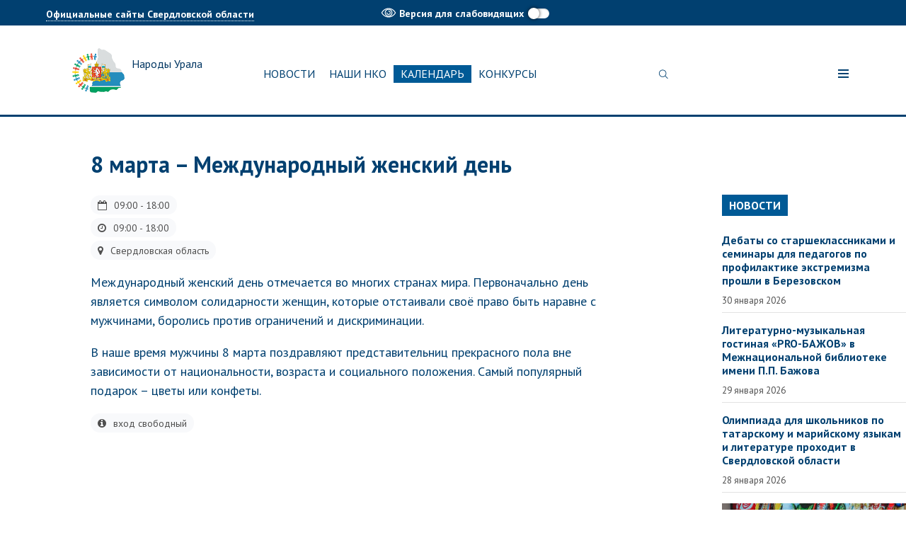

--- FILE ---
content_type: text/html; charset=UTF-8
request_url: https://xn--80aaao0biipc3a1g.xn--b1ag8a.xn--p1ai/%D0%BA%D0%B0%D0%BB%D0%B5%D0%BD%D0%B4%D0%B0%D1%80%D1%8C/590
body_size: 6063
content:
<!doctype html>
<html class="layout">
<head>
	<meta charset="utf-8">
	<title>Календарь - Народ Урала</title>
  <meta name="viewport" content="width=device-width, maximum-scale=1.0, minimum-scale=1.0, initial-scale=1.0, user-scalable=no, ya-title=#FFFFFF, ya-dock=fade">
	<meta property="og:type" content="profile"/>
<meta property="og:image" content="http://xn--b1ag8a.xn--p1ai/android-chrome-512x512.png"/>
<meta property="og:url" content="http://xn--b1ag8a.xn--p1ai/%D0%BA%D0%B0%D0%BB%D0%B5%D0%BD%D0%B4%D0%B0%D1%80%D1%8C/590"/>
<meta property="og:title" content="Народ Урала"/>
<meta property="og:site_name" content="Народ Урала"/>
<meta property="og:description" content="Народ Урала"/>
<meta name="twitter:creator" content="@dipgubernator96"/>
<meta name="twitter:domain" content="xn--b1ag8a.xn--p1ai"/>
<meta name="twitter:title" content="Народ Урала"/>
<meta name="twitter:description" content="Народ Урала"/>
<meta name="twitter:image" content="http://xn--b1ag8a.xn--p1ai/android-chrome-512x512.png"/>
<meta name="theme-color" content="#d92c22"/>
<link rel="icon" sizes="192x192" href="/android-chrome-192x192.png"/>
	<meta name="description" content="meta description"/>
	<meta name="keywords" content="meta keywords"/>

<link rel="shortcut icon" type="image/x-icon" href="/favicon_urals.ico">
<link rel="apple-touch-icon" href="/favicon_urals.ico">

<link rel="stylesheet" href="/static/bundle.css"/>
<link rel="stylesheet" href="/css/themes-blue.css"/>
<link rel="stylesheet" href="/css/after.css?rel=201908151844"/>
<link rel="stylesheet" href="/css/urals.css"/>
	<script src="/js/jquery-3.2.1.min.js"></script>
</head>
<body class="layout--body inner-page">
<header class="layout--top">
	<div class="layout--etui layout--etui-wide panel">
    <div class="layout--etui" id="mnav_cue_container">
      <div class="panel--container">
	      <div class="panel--mnav">
	<div id="mnav" class="mnav">
		<div class="mnav--main">
			<div class="mnav--top">
				<span class="mnav--toggle">Официальные сайты Свердловской области</span>
				<div class="mnav--spinner mnav_spinner">
					<div class="mnav_spinner--circle mnav_spinner--circle-1"></div>
					<div class="mnav_spinner--circle mnav_spinner--circle-2"></div>
					<div class="mnav_spinner--circle mnav_spinner--circle-3"></div>
					<div class="mnav_spinner--circle mnav_spinner--circle-4"></div>
					<div class="mnav_spinner--circle mnav_spinner--circle-5"></div>
					<div class="mnav_spinner--circle mnav_spinner--circle-6"></div>
					<div class="mnav_spinner--circle mnav_spinner--circle-7"></div>
					<div class="mnav_spinner--circle mnav_spinner--circle-8"></div>
					<div class="mnav_spinner--circle mnav_spinner--circle-9"></div>
					<div class="mnav_spinner--circle mnav_spinner--circle-10"></div>
					<div class="mnav_spinner--circle mnav_spinner--circle-11"></div>
					<div class="mnav_spinner--circle mnav_spinner--circle-12"></div>
				</div>
			</div>
		</div>
	</div>
</div>        <div class="panel--accessibility">
          <span class="panel--accessibility_icon" data-icon="ei-eye"></span>Версия для слабовидящих
          <label class="panel--accessibility_switch switch" for="accessibility-0" data-i-accessibility-switch><input class="switch--input" id="accessibility-0" type="checkbox" /><span class="switch--handle"></span></label>
        </div>
	      	      <a href="#"></a>
	      <a href="#"></a>
      </div>

	    <div class="panel--container panel--container-accessibility">
	<div class="panel--font_size accessibility">
		<span class="accessibility--title">Размер шрифта</span>
		<div class="accessibility--radio"><input class="accessibility--radio_input" id="accessibility-fz-m" name="accessibility-fz" type="radio" checked data-i-accessibility-fz="m" /><label class="accessibility--label" for="accessibility-fz-m">А</label></div>
		<div class="accessibility--radio accessibility--radio-fz-l"><input class="accessibility--radio_input" id="accessibility-fz-l" name="accessibility-fz" type="radio" data-i-accessibility-fz="l" /><label class="accessibility--label" for="accessibility-fz-l">А</label></div>
		<div class="accessibility--radio accessibility--radio-fz-xl"><input class="accessibility--radio_input" id="accessibility-fz-xl" name="accessibility-fz" type="radio" data-i-accessibility-fz="xl" /><label class="accessibility--label" for="accessibility-fz-xl">А</label></div>
	</div>
	<div class="panel--color accessibility">
		<span class="accessibility--title">Цвет текста</span>
		<div class="accessibility--radio accessibility--radio-c accessibility--radio-c-light"><input class="accessibility--radio_input" id="accessibility-c-light" name="accessibility-c" type="radio" checked data-i-accessibility-c="light" /><label class="accessibility--label" for="accessibility-c-light">ц</label></div>
		<div class="accessibility--radio accessibility--radio-c accessibility--radio-c-dark"><input class="accessibility--radio_input" id="accessibility-c-dark" name="accessibility-c" type="radio" data-i-accessibility-c="dark" /><label class="accessibility--label" for="accessibility-c-dark">ц</label></div>
		<div class="accessibility--radio accessibility--radio-c accessibility--radio-c-alt"><input class="accessibility--radio_input" id="accessibility-c-alt" name="accessibility-c" type="radio" data-i-accessibility-c="alt" /><label class="accessibility--label" for="accessibility-c-alt">ц</label></div>
	</div>
	<div class="panel--accessibility">
		<span class="panel--accessibility_icon" data-icon="ei-eye"></span>Версия для слабовидящих
		<label class="panel--accessibility_switch switch" for="accessibility-1" data-i-accessibility-switch><input class="switch--input" id="accessibility-1" type="checkbox" /><span class="switch--handle"></span></label>
	</div>
	<div class="panel--images accessibility">
		<span class="accessibility--title">Изображения</span>
		<div class="accessibility--radio_usual"><input class="accessibility--radio_input" id="accessibility-images-on" name="accessibility-images" type="radio" checked data-i-accessibility-images="on" /><label class="accessibility--label_usual" for="accessibility-images-on">Вкл.</label></div>
		<div class="accessibility--radio_usual"><input class="accessibility--radio_input" id="accessibility-images-off" name="accessibility-images" type="radio" data-i-accessibility-images="off" /><label class="accessibility--label_usual" for="accessibility-images-off">Выкл</label></div>
	</div>
</div>    </div>
  </div>

	<div class="header header-simple">
		<div class="layout--etui header--wrap">
			<a href="/" class="header--logo">
				<div class="logo logo-w_text">
					Народы Урала
					<br>
									</div>
			</a>

			<div class="header--menu">
	<div class="menu">
		<div class="menu">
							<a class="menu--elem" href="/новости">Новости</a>
							<a class="menu--elem" href="/нко">Наши НКО</a>
							<a class="menu--elem menu--elem-current" href="/календарь">Календарь</a>
							<a class="menu--elem" href="/конкурсы">Конкурсы</a>
					</div>
	</div>
</div><div class="header--search" style="/*visibility: hidden;*/">
	<form class="search" action="/search/" data-i-search>
		<div class="search--wrap">
			<input type="hidden" name="searchid" value="2423570"/>
			<div class="search--toggle" data-i-search-toggle style="display: inline-block;">
				<span class="search--icon" data-icon="ei-search"></span>
			</div>
			<input class="search--input" type="text" name="text" data-i-search-input />
			<button type="submit" class="search--submit">
				<span class="search--icon" data-icon="ei-search"></span>
			</button>
		</div>
			</form>
</div>
<div class="header--nav">
	<div class="nav" data-i-open-header-site-map>
		<div class="nav--toggle" data-icon="ei-navicon"></div>
	</div>
</div>		</div>
	</div>

	<div class="header_site_map layout--etui layout--etui-wide" data-header-site>
	<div class="br br-dark"></div>
	<div class="layout--etui mobile-menu">
		<a href="#" class="mobile-menu--item mobile-menu--item-enter">
			<div class="icon-text login-user">
				<div class="icon-text--icon">
					<img src="/img/login-icon.svg" alt="" class="icon-text--img">
				</div>
				<div class="icon-text--text">
					Войти в личный кабинет
				</div>
			</div>
		</a>
		<div class="mobile-menu--item mobile-menu--item-search">
			<div class="search-into-menu">
				<div class="header--search" style="/*visibility: hidden;*/">
	<form class="search" action="/search/" data-i-search>
		<div class="search--wrap">
			<input type="hidden" name="searchid" value="2423570"/>
			<div class="search--toggle" data-i-search-toggle style="display: inline-block;">
				<span class="search--icon" data-icon="ei-search"></span>
			</div>
			<input class="search--input" type="text" name="text" data-i-search-input />
			<button type="submit" class="search--submit">
				<span class="search--icon" data-icon="ei-search"></span>
			</button>
		</div>
			</form>
</div>
			</div>
		</div>

			<a href="/новости" class="mobile-menu--item">Новости</a>
	<a href="/нко" class="mobile-menu--item">Наши НКО</a>
	<a href="/календарь" class="mobile-menu--item">Календарь</a>
	<a href="/конкурсы" class="mobile-menu--item">Конкурсы</a>

	</div>
	<div class="layout--etui">
		<div class="header_site_map--close" data-i-close-header-site-map>
			<span class="header_site_map--close_icon" data-icon="ei-close"></span>
		</div>

		<div class="links">
			<div class="links--col search-into-menu">
				<div class="header--search" style="/*visibility: hidden;*/">
	<form class="search" action="/search/" data-i-search>
		<div class="search--wrap">
			<input type="hidden" name="searchid" value="2423570"/>
			<div class="search--toggle" data-i-search-toggle style="display: inline-block;">
				<span class="search--icon" data-icon="ei-search"></span>
			</div>
			<input class="search--input" type="text" name="text" data-i-search-input />
			<button type="submit" class="search--submit">
				<span class="search--icon" data-icon="ei-search"></span>
			</button>
		</div>
			</form>
</div>
			</div>

				<div class="links--col">
		<div class="links--elem links--elem-hilite">
			<a class="links--link" href="/новости">Новости</a>
		</div>
						<div class="links--elem">
										<a class="links--link" href="/новости/анонсы">Анонсы</a>
				</div>
				</div>
		<div class="links--col">
		<div class="links--elem links--elem-hilite">
			<a class="links--link" href="/нко">Наши НКО</a>
		</div>
			</div>
		<div class="links--col">
		<div class="links--elem links--elem-hilite">
			<a class="links--link" href="/календарь">Календарь</a>
		</div>
			</div>
		<div class="links--col">
		<div class="links--elem links--elem-hilite">
			<a class="links--link" href="/конкурсы">Конкурсы</a>
		</div>
			</div>
			</div>

					<div class="links gray">
								<div class="links--col">
											<div class="links--elem">
							<i class="fa fa-max"></i>							<a class="links--link" rel="nofollow" target="_blank" href="https://max.ru/svo196">MAX</a>
						</div>
									</div>
								<div class="links--col">
									</div>
								<div class="links--col">
									</div>
								<div class="links--col">
									</div>
							</div>
		
	</div>
</div></header>
<div class="br"></div>
<main class="layout--main">
	<div class="layout--etui">
		<div class="text_grid">
			<div class="text_grid--main">
				<h1 class="text--h1">8 марта – Международный женский день</h1>
			</div>
			<aside class="text_grid--left"></aside>
			<aside class="text_grid--right"></aside>
		</div>

		<div class="text_grid">
			<div class="text_grid--main">
				<div class="content calendar-item">
					<div class="event-block">
						<div class="gray-block">
							<i class="fa fa-calendar-o"></i>
							09:00 - 18:00						</div>
					</div>
					<div class="event-block">
						<div class="gray-block">
							<i class="fa fa-clock-o"></i>
							09:00 - 18:00						</div>
					</div>
					<div class="event-block">
						<div class="gray-block">
							<i class="fa fa-map-marker"></i>
							Свердловская область						</div>
					</div>

					<div class="calendar-content">
						<p>Международный женский день отмечается во многих странах мира. Первоначально день является символом солидарности женщин, которые отстаивали своё право быть наравне с мужчинами, боролись против ограничений и дискриминации.</p>
<p>В наше время мужчины 8 марта поздравляют представительниц прекрасного пола вне зависимости от национальности, возраста и социального положения. Самый популярный подарок &ndash; цветы или конфеты.</p>					</div>

					<div class="event-block">
						<div class="gray-block">
							<i class="fa fa-info-circle"></i>
							вход свободный						</div>
					</div>

					<p></p>

				</div>
			</div>

			<aside class="text_grid--left">
	<div class="sc_buttons sticky">
        	</div>
</aside>

<aside class="text_grid--right">
	<noindex>
<div class="inner_news">
	<div class="main_info--label">
		<a class="label" href="/новости">Новости</a>
	</div>
	<div class="news_piece--holder">
					<a class="news_piece" href="/новости/33432">
								<div class="news_piece--title">Дебаты со старшеклассниками и семинары для педагогов по профилактике экстремизма прошли в Березовском</div>
				<div class="news_piece--date with-counter">
					<div class="cell">30 января 2026</div>
									</div>
			</a>
					<a class="news_piece" href="/новости/33423">
								<div class="news_piece--title">Литературно-музыкальная гостиная «PRO-БАЖОВ» в Межнациональной библиотеке имени П.П. Бажова</div>
				<div class="news_piece--date with-counter">
					<div class="cell">29 января 2026</div>
									</div>
			</a>
					<a class="news_piece" href="/новости/33426">
								<div class="news_piece--title">Олимпиада для школьников по татарскому и марийскому языкам и литературе проходит в Свердловской области</div>
				<div class="news_piece--date with-counter">
					<div class="cell">28 января 2026</div>
									</div>
			</a>
					<a class="news_piece" href="/новости/33376">
									<div class="news_piece--img" style="background-image: url('/media/newsnko/news_33376_image_520x_.jpg');"></div>
								<div class="news_piece--title">Этно-квиз «Россия – это мы!» объединил студентов Екатеринбурга</div>
				<div class="news_piece--date with-counter">
					<div class="cell">25 января 2026</div>
									</div>
			</a>
			</div>
	<a href="/новости" class="inner_news--link">Посмотреть все новости</a>
</div>
</noindex><div class="sticky ad-block">
			<a href="https://xn--80aaao0biipc3a1g.xn--b1ag8a.xn--p1ai/новости/28688" rel="nofollow" target="_blank">
			<div class="ad">
				<img src="/media/rightbanner/rb_14_image.jpg?time=1737003439" title="Вовлечение в противоправную деятельность через соцсети" alt="Вовлечение в противоправную деятельность через соцсети"/>
			</div>
		</a>
			<a href="https://midural.ru/news/101067/" rel="nofollow" target="_blank">
			<div class="ad">
				<img src="/media/rightbanner/rb_17_image.jpg?time=1742381664" title="80-летие Победы в Великой Отечественной войне" alt="80-летие Победы в Великой Отечественной войне"/>
			</div>
		</a>
	</div>
</aside>		</div>
	</div>
</main>
<footer class="layout--footer footer">
	<div class="layout--etui">
		<div class="links">
			<div class="links--col-1">
				<div class="links--elem links--elem-hilite">
					<a class="links--link" href="http://www.midural.ru" rel="nofollow" target="_blank">Сайт правительства</a>
				</div>
				<div class="links--elem links--elem-hilite">
					<a class="links--link" href="http://gubernator96.ru" rel="nofollow" target="_blank">Сайт губернатора</a>
				</div>
				<div class="links--elem links--elem-hilite">
					<a class="links--link" href="http://open.midural.ru" rel="nofollow" target="_blank">Открытые данные</a>
				</div>
				<div class="links--elem links--elem-hilite">
					<a class="links--link" href="http://66.gosuslugi.ru/pgu" rel="nofollow" target="_blank">Электронные услуги</a>
				</div>
			</div>

			<div class="links--col-2">
			<div class="links--elem links--elem-hilite">
			<a class="links--link" href="/новости" rel="nofollow">Новости</a>
		</div>
			<div class="links--elem links--elem-hilite">
			<a class="links--link" href="/нко" rel="nofollow">Наши НКО</a>
		</div>
			<div class="links--elem links--elem-hilite">
			<a class="links--link" href="/календарь" rel="nofollow">Календарь</a>
		</div>
			<div class="links--elem links--elem-hilite">
			<a class="links--link" href="/конкурсы" rel="nofollow">Конкурсы</a>
		</div>
	</div>

			<div class="links--col-3">
				<script type="text/javascript" src="/molly/molly.min.js"></script>
				<div style="cursor: crosshair;background: #ecf0f1; border-radius: 5px; padding: 10px;font-family: sans-serif; font-size: 10px; display: inline-block;white-space: nowrap;color: #607D8B;">
					<img src="[data-uri]" style="float: left;margin-right: 5px;"/>Нашли&nbsp;ошибку?
					<br>
					<span>Ctrl/Cmd&nbsp;+&nbsp;Enter</span></div>
			</div>

			<div class="links--col-4">
				<div class="counters-list">
					<div class="counters-list--item">
						<img src="/img/counter-1.png" alt="" srcset="">
					</div>
					<div class="counters-list--item">
						<img src="/img/counter-2.png" alt="" srcset="">
					</div>
				</div>
			</div>

		</div>
	</div>

	<div class="footer--separator"></div>

	<div class="layout--etui">
		<div class="footer--cp">2026&nbsp;&copy;&nbsp;СО НКО Свердловской области. При использовании материалов ссылка на сайт обязательна</div>
	</div>
</footer>
<link rel="stylesheet" href="/css/calendar_nko.css"/><link rel="stylesheet" href="/css/font-awesome.min.css"/><script src="//cdnjs.cloudflare.com/ajax/libs/bluebird/3.5.1/bluebird.min.js" type="text/javascript"></script><script src="/js/mnav/mnav_init.js" type="text/javascript"></script><script src="/js/slick.min.js"></script>
<script src="/js/jquery.isOnScreen.js"></script>
<script src="/static/bundle.js"></script>
<!-- <script src="/js/weather.js"></script> -->

<!-- moment - для работы с датой/временем-->
<script src="/js/moment-with-locales.js"></script>
<!-- фул календарь -- начало -->
<link rel="stylesheet" href="/js/fullcalendar-4.3.1/packages/core/main.css">
<link rel="stylesheet" href="/js/fullcalendar-4.3.1/packages/daygrid/main.css">
<link rel="stylesheet" href="/js/fullcalendar-4.3.1/packages/list/main.css">
<script src="/js/fullcalendar-4.3.1/packages/core/main.js"></script>
<script src="/js/fullcalendar-4.3.1/packages/daygrid/main.js"></script>
<script src="/js/fullcalendar-4.3.1/packages/list/main.js"></script>
<!-- фул календарь -- конец -->

<!-- тултипстер, для тултипа -- начало -->
<link rel="stylesheet" type="text/css" href="/js/tooltipster/css/tooltipster.bundle.min.css" />
<script type="text/javascript" src="/js/tooltipster/js/tooltipster.bundle.min.js"></script>
<!-- тултипстер, для тултипа -- конец -->

<link rel="stylesheet" href="/css/bundle2.css"/>
<link rel="stylesheet" href="/css/themes-blue.css"/>
<link rel="stylesheet" href="/css/after.css?rel=201908151844"/>
<link rel="stylesheet" href="/css/urals.css"/>

<!-- Yandex.Metrika counter --> <script type="text/javascript" > </script> <noscript><div><img src="https://mc.yandex.ru/watch/47016051" style="position:absolute; left:-9999px;" alt="" /></div></noscript> <!-- /Yandex.Metrika counter -->

<div id="li-container" style="display: none">
<!--LiveInternet counter--><script type="text/javascript">
		function ShowLI() {
			document.getElementById("li-container").innerHTML = "<a href='//www.liveinternet.ru/click;svo96' " +
				"target=_blank><img src='//counter.yadro.ru/hit;svo96?t44.2;r" +
				escape(document.referrer) + ((typeof(screen) == "undefined") ? "" :
					";s" + screen.width + "*" + screen.height + "*" + (screen.colorDepth ?
					screen.colorDepth : screen.pixelDepth)) + ";u" + escape(document.URL) +
				";h" + escape(document.title.substring(0, 150)) + ";" + Math.random() +
				"' alt='' title='LiveInternet' " +
				"border='0' width='31' height='31'><\/a>";
		}
</script><!--/LiveInternet-->
</div>

<script type="text/javascript">
	setTimeout(function(){
		ShowLI();

		(function (d, w, c) { (w[c] = w[c] || []).push(function() { try { w.yaCounter47016051 = new Ya.Metrika({ id:47016051, clickmap:true, trackLinks:true, accurateTrackBounce:true, webvisor:true }); } catch(e) { } }); var n = d.getElementsByTagName("script")[0], s = d.createElement("script"), f = function () { n.parentNode.insertBefore(s, n); }; s.type = "text/javascript"; s.async = true; s.src = "https://mc.yandex.ru/metrika/watch.js"; if (w.opera == "[object Opera]") { d.addEventListener("DOMContentLoaded", f, false); } else { f(); } })(document, window, "yandex_metrika_callbacks");

		(function(d, t, p) { var j = d.createElement(t); j.async = true; j.type = "text/javascript"; j.src = ("https:" == p ? "https:" : "http:") + "//stat.sputnik.ru/cnt.js"; var s = d.getElementsByTagName(t)[0]; s.parentNode.insertBefore(j, s); })(document, "script", document.location.protocol);
	}, 3000);
</script></body>
</html>


--- FILE ---
content_type: text/css
request_url: https://xn--80aaao0biipc3a1g.xn--b1ag8a.xn--p1ai/static/bundle.css
body_size: 12715
content:
@import url(https://fonts.googleapis.com/css?family=PT+Sans:400,700&subset=cyrillic,cyrillic-ext,latin-ext);/*! normalize.css v7.0.0 | MIT License | github.com/necolas/normalize.css */html{line-height:1.15;-ms-text-size-adjust:100%;-webkit-text-size-adjust:100%}body{margin:0}article,aside,footer,header,nav,section{display:block}h1{font-size:2em;margin:.67em 0}figcaption,figure,main{display:block}figure{margin:1em 40px}hr{-webkit-box-sizing:content-box;box-sizing:content-box;height:0;overflow:visible}pre{font-family:monospace,monospace;font-size:1em}a{background-color:transparent;-webkit-text-decoration-skip:objects}abbr[title]{border-bottom:none;text-decoration:underline;-webkit-text-decoration:underline dotted;text-decoration:underline dotted}b,strong{font-weight:inherit}b,strong{font-weight:bolder}code,kbd,samp{font-family:monospace,monospace;font-size:1em}dfn{font-style:italic}mark{background-color:#ff0;color:#000}small{font-size:80%}sub,sup{font-size:75%;line-height:0;position:relative;vertical-align:baseline}sub{bottom:-.25em}sup{top:-.5em}audio,video{display:inline-block}audio:not([controls]){display:none;height:0}img{border-style:none}svg:not(:root){overflow:hidden}button,input,optgroup,select,textarea{font-family:sans-serif;font-size:100%;line-height:1.15;margin:0}button,input{overflow:visible}button,select{text-transform:none}[type=reset],[type=submit],button,html [type=button]{-webkit-appearance:button}[type=button]::-moz-focus-inner,[type=reset]::-moz-focus-inner,[type=submit]::-moz-focus-inner,button::-moz-focus-inner{border-style:none;padding:0}[type=button]:-moz-focusring,[type=reset]:-moz-focusring,[type=submit]:-moz-focusring,button:-moz-focusring{outline:1px dotted ButtonText}fieldset{padding:.35em .75em .625em}legend{-webkit-box-sizing:border-box;box-sizing:border-box;color:inherit;display:table;max-width:100%;padding:0;white-space:normal}progress{display:inline-block;vertical-align:baseline}textarea{overflow:auto}[type=checkbox],[type=radio]{-webkit-box-sizing:border-box;box-sizing:border-box;padding:0}[type=number]::-webkit-inner-spin-button,[type=number]::-webkit-outer-spin-button{height:auto}[type=search]{-webkit-appearance:textfield;outline-offset:-2px}[type=search]::-webkit-search-cancel-button,[type=search]::-webkit-search-decoration{-webkit-appearance:none}::-webkit-file-upload-button{-webkit-appearance:button;font:inherit}details,menu{display:block}summary{display:list-item}canvas{display:inline-block}template{display:none}[hidden]{display:none}@-webkit-keyframes spin{100%{-webkit-transform:rotate(360deg);transform:rotate(360deg)}}@keyframes spin{100%{-webkit-transform:rotate(360deg);transform:rotate(360deg)}}.icon{position:relative;display:inline-block;width:25px;height:25px;overflow:hidden;fill:currentColor}.icon__cnt{width:100%;height:100%;background:inherit;fill:inherit;pointer-events:none;-webkit-transform:translateX(0);transform:translateX(0);-ms-transform:translate(.5px,-.3px)}.icon--m{width:50px;height:50px}.icon--l{width:100px;height:100px}.icon--xl{width:150px;height:150px}.icon--xxl{width:200px;height:200px}.icon__spinner{position:absolute;top:0;left:0;width:100%;height:100%}.icon--ei-spinner .icon__spinner,.icon--ei-spinner-2 .icon__spinner{-webkit-animation:spin 1s steps(12) infinite;animation:spin 1s steps(12) infinite}.icon--ei-spinner-3 .icon__spinner{-webkit-animation:spin 1.5s linear infinite;animation:spin 1.5s linear infinite}.icon--ei-sc-facebook{fill:#3b5998}.icon--ei-sc-github{fill:#333}.icon--ei-sc-google-plus{fill:#dd4b39}.icon--ei-sc-instagram{fill:#3f729b}.icon--ei-sc-linkedin{fill:#0976b4}.icon--ei-sc-odnoklassniki{fill:#ed812b}.icon--ei-sc-skype{fill:#00aff0}.icon--ei-sc-soundcloud{fill:#f80}.icon--ei-sc-tumblr{fill:#35465c}.icon--ei-sc-twitter{fill:#55acee}.icon--ei-sc-vimeo{fill:#1ab7ea}.icon--ei-sc-vk{fill:#45668e}.icon--ei-sc-youtube{fill:#e52d27}.icon--ei-sc-pinterest{fill:#bd081c}.icon--ei-sc-telegram{fill:#08c}.slick-slider{position:relative;display:block;-webkit-box-sizing:border-box;box-sizing:border-box;-webkit-user-select:none;-moz-user-select:none;-ms-user-select:none;user-select:none;-webkit-touch-callout:none;-khtml-user-select:none;-ms-touch-action:pan-y;touch-action:pan-y;-webkit-tap-highlight-color:transparent}.slick-list{position:relative;display:block;overflow:hidden;margin:0;padding:0}.slick-list:focus{outline:0}.slick-list.dragging{cursor:pointer;cursor:hand}.slick-slider .slick-list,.slick-slider .slick-track{-webkit-transform:translate3d(0,0,0);transform:translate3d(0,0,0)}.slick-track{position:relative;top:0;left:0;display:block;margin-left:auto;margin-right:auto}.slick-track:after,.slick-track:before{display:table;content:''}.slick-track:after{clear:both}.slick-loading .slick-track{visibility:hidden}.slick-slide{display:none;float:left;height:100%;min-height:1px}[dir=rtl] .slick-slide{float:right}.slick-slide img{display:block}.slick-slide.slick-loading img{display:none}.slick-slide.dragging img{pointer-events:none}.slick-initialized .slick-slide{display:block}.slick-loading .slick-slide{visibility:hidden}.slick-vertical .slick-slide{display:block;height:auto;border:1px solid transparent}.slick-arrow.slick-hidden{display:none}.content{font:18px/1.5 'PT Sans',sans;font:1.125rem/1.5 'PT Sans',sans}@media (max-width:800px){.content{font-size:.875rem}}.content h2{font-size:28px;font-size:1.75rem;font-weight:700;margin-top:32px}@media (max-width:800px){.content h2{font-size:1.125rem}}.content h3{font-size:22px;font-size:1.375rem;font-weight:700;margin-top:24px}@media (max-width:800px){.content h3{font-size:1rem}}.content p{max-width:760px}.content a{color:#d82d22}.content ul{padding-left:30px;clear:both;list-style-type:none}.content ul>li{position:relative}.content ul>li::before{position:absolute;top:11px;left:-13px;content:'';width:6px;height:6px;border-radius:100%;background-color:#d82d22}.content ol{padding-left:30px;clear:both}.content blockquote{font-style:italic;display:inline-block;margin:20px 0;margin-left:8px;padding-left:13px;border-left:2px solid #d82d22}.content blockquote::after,.content blockquote::before{content:normal}.content table{width:100%;margin:20px 0;border-collapse:collapse;border:1px solid #ababab}.content td,.content th{padding:10px;text-align:center;border:1px solid #ababab}.content th{font-weight:700;background-color:#e9e9e9}.content--img{height:auto;max-width:40%;margin-right:20px;margin-bottom:10px;float:left}.layout-a-images_off .content--img{display:none}.content--img img{display:block;width:100%;max-width:100%}.content--img_cp{font-size:10px;font-size:.625rem;padding:5px;color:#6d6d6d;background-color:#e9e9e9}img.img-float-left{float:left;margin:0 20px 10px 0}img.img-float-right{float:right;margin:0 0 10px 20px}.content--video{position:relative;height:0;padding-bottom:56.25%}.layout-a-images_off .content--video{display:none}.content--video>iframe{position:absolute;top:0;left:0;width:100%;height:100%}img.fileicon{width:24px;margin:0 10px 0 0}.layout{font:16px/1.2 'PT Sans',sans;-webkit-font-smoothing:antialiased;-webkit-transition:-webkit-filter .4s;transition:-webkit-filter .4s;transition:filter .4s;transition:filter .4s,-webkit-filter .4s}.layout-a .header,.layout-a .header_site_map,.layout-a .layout--footer,.layout-a .layout--main{filter:url('data:image/svg+xml;charset=utf-8,<svg xmlns="http://www.w3.org/2000/svg"><filter id="filter"><feColorMatrix type="matrix" color-interpolation-filters="sRGB" values="0.2126 0.7152 0.0722 0 0 0.2126 0.7152 0.0722 0 0 0.2126 0.7152 0.0722 0 0 0 0 0 1 0" /></filter></svg>#filter');-webkit-filter:grayscale(100%);filter:grayscale(100%)}.layout-a-fz_l{font-size:20px}.layout-a-fz_xl{font-size:24px}.layout-a-c_dark{color:#fff;background-color:#000}.layout-a-c_alt{color:#fff;background-color:#82d1ff}.layout--body{display:-webkit-box;display:-ms-flexbox;display:flex;-webkit-box-orient:vertical;-webkit-box-direction:normal;-ms-flex-direction:column;flex-direction:column;min-height:100vh}.layout--body-modal_opened{overflow-y:hidden}.layout--top{position:relative;z-index:2}.layout--main{-webkit-box-flex:1;-ms-flex:1 1 auto;flex:1 1 auto}.layout--main.no-top-image{border-top:solid 2px red;padding-top:50px;margin-top:15px}.layout--etui{min-width:320px;max-width:1300px;margin:0 auto}.layout--etui::after,.layout--etui::before{content:'';clear:both;display:block}.layout--etui-wide{max-width:1920px}@media (max-width:800px){.layout-desktop_only{display:none}}.accessibility--title{margin-right:10px}.accessibility--radio{font-size:20px;line-height:38px;width:24px;height:24px;display:inline-block;vertical-align:text-bottom;text-align:center;color:#000}.accessibility--radio-fz-l{font-size:24px}.accessibility--radio-fz-xl{font-size:28px}.accessibility--label{line-height:30px;position:relative;z-index:1;width:100%;height:100%;display:block;border-radius:4px;cursor:pointer}.accessibility--label::after,.accessibility--label::before{position:absolute;z-index:-1;bottom:-8px;left:50%;width:0;height:0;margin-left:-4px;border:4px solid transparent;border-top-color:#000}.accessibility--label::before{z-index:-2;bottom:-10px;margin-left:-5px;border-width:5px}.accessibility--radio_input{display:none}.accessibility--radio_input:checked+.accessibility--label{color:#fff;background-color:#000}.accessibility--radio-c .accessibility--radio_input:checked+.accessibility--label::before,.accessibility--radio_input:checked+.accessibility--label::after{content:''}.accessibility--radio-c .accessibility--label{line-height:22px;border:1px solid rgba(0,0,0,.46667)}.accessibility--radio-c-light .accessibility--label{color:#000!important;background-color:#fff!important}.accessibility--radio-c-light .accessibility--radio_input:checked+.accessibility--label::after{border-top-color:#fff!important}.accessibility--radio-c-dark .accessibility--label{color:#fff!important;background-color:#000!important}.accessibility--radio-c-dark .accessibility--radio_input:checked+.accessibility--label::after{border-top-color:#000!important}.accessibility--radio-c-alt .accessibility--label{color:#000!important;background-color:#82d2ff!important}.accessibility--radio-c-alt .accessibility--radio_input:checked+.accessibility--label::after{border-top-color:#82d2ff!important}.accessibility--radio_usual{display:inline-block;margin-right:10px}.accessibility--label_usual{position:relative;display:inline-block;padding-left:24px;cursor:pointer}.accessibility--label_usual::before{content:'';position:absolute;top:9px;left:0;width:16px;height:16px;border-radius:100%;border:1px solid #000}.accessibility--label_usual::after{position:absolute;top:12px;left:3px;width:10px;height:10px;border-radius:100%;background-color:#000;border:1px solid #000}.accessibility--radio_input:checked+.accessibility--label_usual::after{content:''}.also{margin-bottom:50px}.also--label{margin-bottom:20px}.also--row{display:-webkit-box;display:-ms-flexbox;display:flex;-ms-flex-wrap:wrap;flex-wrap:wrap}.also--item{padding-right:25px;width:33.3333%}@media (max-width:800px){.also--item{width:100%;padding:0}}.article{margin-bottom:80px;font:18px/1.5 'PT Sans',sans;font:1.125rem/1.5 'PT Sans',sans}@media (max-width:800px){.article{font-size:.875rem}}.article a{color:#d82d22}.article.thin{margin-bottom:20px}.article--info{color:#6b6b6b}.article--info_area{color:#d82d22;margin-right:16px;font-size:18px;text-decoration:none}.article--info_segment{margin-left:50px}@media (max-width:800px){.article--info_segment{display:block;margin-top:5px;margin-left:0}}.article--main{margin-bottom:40px}.article--bottom{margin:24px 0 40px}.article--accrediation{margin-top:40px;margin-bottom:20px;padding-left:20px}.article--tags{margin-top:20px}.article_header{position:relative;margin-bottom:24px}.article_header--img{position:relative;padding-bottom:32%;background:none center/cover no-repeat transparent}.layout-a-images_off .article_header--img{display:none}@media (max-width:800px){.article_header--img{background-position-y:0!important;padding-bottom:66.64%}}.article_header--img::before{position:absolute;right:0;bottom:0;left:0;display:block;height:60%;content:'';background-image:-webkit-gradient(linear,left bottom,left top,from(#000),to(transparent));background-image:linear-gradient(to top,#000,transparent);opacity:.6}.article_header--title{font-size:36px;font-weight:700;position:absolute;bottom:30px;margin:0;padding-left:10%;padding-right:10%;color:#fff}.layout-a-images_off .article_header--title{color:#000;position:static}@media (max-width:800px){.article_header--title{font-size:14px;padding:0 20px;bottom:10px}}.article_header--title.no-top-image{position:relative;color:#000;bottom:auto;bottom:initial}.calendar{margin-bottom:20px;padding:0 10px}.calendar--selects{margin-bottom:15px;text-align:center}.calendar--select{font-size:16px;font-weight:700;margin-right:10px;text-decoration:underline;padding:0;padding-left:16px;border:none;background:none left center/10px no-repeat transparent;background-image:url(1bb1bad5203a7fa65842095ce78bc58c.svg);-webkit-appearance:none;-moz-appearance:none;appearance:none}.calendar--select::-ms-expand{display:none}.calendar--select option{font-weight:400;text-decoration:none!important;border-bottom:none!important}.calendar--select:focus{outline:0}.calendar--labels{display:table;width:100%;table-layout:fixed}.calendar--month{font-size:16px;display:table;table-layout:fixed;width:100%}.calendar--week{display:table-row;vertical-align:middle}.calendar--day,.calendar--label{display:table-cell;width:14.29%;text-align:center;color:#979797}.calendar--label{font-size:14px;height:24px}.calendar--day{height:30px}.calendar--link{color:#000;text-decoration:none;-webkit-transition:color .4s;transition:color .4s}.layout-a-c_dark .calendar--link{color:#fff}.calendar--link:active,.calendar--link:hover{color:#d82d22;-webkit-transition-duration:.1s;transition-duration:.1s}.calendar--today{line-height:20px;display:inline-block;padding:0 5px;height:20px;background-color:#d82d22;color:#fff}.calendar--inactive{display:none}.carousel{position:relative;z-index:1}.carousel--arrow{position:absolute;z-index:4;top:50%;overflow:hidden;width:60px;height:80px;margin-top:-40px;cursor:pointer}@media (max-width:800px){.carousel--arrow{display:none}}.carousel--arrow-alt{width:40px;height:40px;margin-top:-30px}.carousel--arrow-alt .carousel--arrow_icon{width:40px;height:40px;fill:#bbb}.carousel--arrow-prev{left:0}.carousel--arrow-next{right:0}.carousel--arrow_icon{position:absolute;top:-999px;right:-999px;bottom:-999px;left:-999px;width:196px;height:196px;margin:auto;-webkit-transition:opacity .1s;transition:opacity .1s;opacity:.5;color:#fff}.carousel--arrow:hover .carousel--arrow_icon{-webkit-transition-duration:.4s;transition-duration:.4s;opacity:1}.carousel--dots{position:absolute;bottom:80px;right:0;left:0;margin:0;padding:0;text-align:center;list-style:none}.layout-a-images_off .carousel--dots{bottom:30px}@media (max-width:800px){.carousel--dots{bottom:5px}}.carousel--dots>li{display:inline-block;margin-right:10px}@media (max-width:800px){.carousel--dots>li{margin-right:5px}}.carousel--dots>li:last-child{margin-right:0}.carousel--dots>li>button{font-size:0;padding:0;width:12px;height:12px;-webkit-transition:background-color .4s;transition:background-color .4s;border:none;border-radius:100%;background-color:#fff}@media (max-width:800px){.carousel--dots>li>button{width:6px;height:6px}}.carousel--dots>li>button:focus{outline:0}.carousel--dots>li.slick-active>button{background-color:#d92c22}.carousel--item{vertical-align:top}.carousel--item:focus{outline:0}.carousel--label{position:absolute;z-index:4;top:0;right:0;left:0;height:0;margin:auto;text-align:center}.carousel--label h2.label{margin:0}@media (max-width:800px){.carousel--label{right:auto;left:15px}}.cover{position:relative;z-index:1;display:block}.layout-a-images_off .cover{height:100%;background-color:#8d8d8d}.cover--img{position:relative;padding-bottom:calc(100vh - 36px);background:none center/cover no-repeat transparent}.layout-a-images_off .cover--img{padding-bottom:28%;padding-bottom:0;background-image:none!important}@media (max-width:800px){.cover--img{padding-bottom:68%}}.cover--img::before{position:absolute;top:0;right:0;bottom:0;left:0;content:'';opacity:.4;background-color:#000}.cover--info{position:absolute;z-index:4;right:0;bottom:0;left:0;padding:0 6.5% 100px;color:#fff}.layout-a-images_off .cover--info{position:relative;padding-top:150px;padding-bottom:30px}@media (max-width:800px){.cover--info{padding-bottom:30px}}.cover--info>a{color:#fff!important;text-decoration:none!important}.cover--title{font-size:48px;font-weight:700;line-height:1.1;margin-bottom:30px;text-transform:uppercase}@media (max-width:800px){.cover--title{font-size:14px;margin-bottom:10px}}.cover--desc{font-size:18px;font-weight:700;text-transform:uppercase;padding-bottom:25px}@media (max-width:800px){.cover--desc{font-size:12px;margin-bottom:0;padding-bottom:0}}.cover--tags{max-width:40%;margin-top:14px}@media (max-width:800px){.cover--tags{display:none}}.covers{position:relative;z-index:1}.covers--arrow{position:absolute;z-index:9;bottom:20px;left:50%;width:50px;height:50px;margin-left:-25px;cursor:pointer;-webkit-transition:background-color .4s;transition:background-color .4s;border-radius:100%;background-color:rgba(255,255,255,.2)}.layout-a-images_off .covers--arrow{display:none}@media (max-width:800px){.covers--arrow{display:none}}.layout-ie .covers--arrow{display:none}.covers--arrow:active,.covers--arrow:hover{background-color:rgba(255,255,255,.26667);-webkit-transition-duration:.1s;transition-duration:.1s}.covers--arrow_icon{width:50px;height:50px;-webkit-transition:fill .4s;transition:fill .4s;fill:#fff}.covers--arrow:active .covers--arrow_icon,.covers--arrow:hover .covers--arrow_icon{fill:#d82d22;-webkit-transition-duration:.1s;transition-duration:.1s}.covers--live{position:absolute;z-index:4;right:0;bottom:0}@media (max-width:800px){.covers--live{position:relative}}.footer{margin-top:40px;color:#fff;background-color:#000}@media (max-width:800px){.footer{margin-top:20px}}.footer--logo{font-size:16px}@media (max-width:540px){.footer--logo{font-size:14px}}.footer--meta{display:-webkit-box;display:-ms-flexbox;display:flex;height:180px;padding:30px 50px 0}@media (max-width:800px){.footer--meta{height:auto;padding:10px 20px;display:block;max-width:100%;width:100%}}.footer--col{padding:0 20px}@media (max-width:800px){.footer--col{padding-right:0}}.footer--contacts{position:relative;line-height:1.4;padding-left:65px;white-space:nowrap}@media (max-width:800px){.footer--contacts{padding-left:0;width:100%;text-align:center;padding-bottom:10px}}.footer--contacts .logo{position:absolute;top:0;left:0}@media (max-width:800px){.footer--contacts .logo{position:relative;width:47px;margin:0 auto 5px}}@media (max-width:800px){.footer--social{text-align:center;padding-top:20px}}.footer--orphus{padding-top:42px}@media (max-width:800px){.footer--orphus{display:none}}.footer--orphus p{font-size:14px;max-width:190px;margin:5px 0 0 0}.footer--icons{margin:-10px -7px 5px -10px;display:-webkit-box;display:-ms-flexbox;display:flex}@media (max-width:800px){.footer--icons{display:inline-block}}.footer--icon{width:30px;height:30px;position:relative;fill:#fff;cursor:pointer;-webkit-transition:fill .4s;transition:fill .4s}.footer--icon-vk{top:-1px}.footer--icon:active,.footer--icon:hover{-webkit-transition-duration:.1s;transition-duration:.1s;fill:#d92c22}.footer--subscribe{width:270px;color:#fff}@media (max-width:800px){.footer--subscribe{display:none}}.footer--subscribe .form--field{-webkit-box-pack:justify;-ms-flex-pack:justify;justify-content:space-between}.footer--subscribe .form--label{font-size:16px;line-height:24px}.footer--subscribe_disclamer{font-size:11px}.footer--cp{font-size:16px;line-height:36px;padding-bottom:8px;text-align:center}@media (max-width:800px){.footer--cp{display:none}}.footer--separator{height:1px;background-color:#fff}@media (max-width:800px){.footer--separator{display:none}}@media (max-width:800px){.footer .links{display:none}}.form--fieldset{margin:30px 0}.form--fieldset_heading{font-size:13px;font-weight:700;margin:0;margin-bottom:20px}.form--field{display:-webkit-box;display:-ms-flexbox;display:flex;margin-bottom:10px}.form--field::after,.form--field::before{content:'';display:block;clear:both}@media (max-width:800px){.form--field{margin-bottom:20px;display:block}}.form--buttons{margin:40px 0 30px}.form--disclaimer{font-size:12px;color:#b1b1b1}.form--label{font-size:13px;line-height:35px;-webkit-box-flex:0;-ms-flex:0 1 170px;flex:0 1 170px;width:170px;height:35px;padding-right:10px;cursor:pointer}@media (max-width:800px){.form--label{width:100%}}.form--label-tiny{width:15px;-ms-flex-preferred-size:15px;flex-basis:15px;padding-right:0;color:#b1b1b1}.form--input{font-size:13px;line-height:35px;-webkit-box-flex:0;-ms-flex:0 1 290px;flex:0 1 290px;width:290px;height:35px;padding:0 16px;-webkit-transition:border-color .4s;transition:border-color .4s;border:1px solid #dedede}@media (max-width:800px){.form--input{width:100%}.form--label-tiny+.form--input{width:90%;width:calc(100% - 15px);float:right}}.form--input-size-s{line-height:24px;-webkit-box-flex:0;-ms-flex:0 1 177px;flex:0 1 177px;width:177px;height:24px;padding:0 8px}.form--input:focus{-webkit-transition-duration:.1s;transition-duration:.1s;border-color:#d92c22;outline:0}.form--select{font-size:13px;line-height:35px;-webkit-box-flex:0;-ms-flex:0 1 290px;flex:0 1 290px;width:290px;height:35px;padding:0 10px;-webkit-transition:border-color .4s;transition:border-color .4s;border:1px solid #dedede;border-radius:0;background:none right 10px center/10px 5px no-repeat #dedede;background-image:url(1bb1bad5203a7fa65842095ce78bc58c.svg);-webkit-appearance:none;-moz-appearance:none}@media (max-width:800px){.form--select{width:100%}}.form--select:focus{-webkit-transition-duration:.1s;transition-duration:.1s;border-color:#d92c22;outline:0}.form--select-short{width:140px;-ms-flex-preferred-size:140px;flex-basis:140px}@media (max-width:800px){.form--select-short{margin-top:10px;width:100%}}.form--select-short:last-child{margin-left:auto}.form--copy_trigger{font-size:13px;display:inline-block;margin-top:10px;margin-left:15px;cursor:pointer;-webkit-transition:color .4s;transition:color .4s;text-decoration:underline}.form--copy_trigger:active,.form--copy_trigger:hover{-webkit-transition-duration:.1s;transition-duration:.1s;color:#d92c22}.exposure{width:100%;background-color:#000}.layout-a-images_off .exposure{display:none}.exposure--wrap{position:relative;z-index:1;width:100%;max-width:1300px;margin:auto}.exposure--download{position:absolute;top:10px;left:10px;cursor:pointer;color:#fff;text-shadow:0 0 4px #000}.exposure--nav{position:absolute;z-index:9;right:0;bottom:0;left:0}.exposure--arrow{position:absolute;z-index:4;top:45%;margin-top:-25px;cursor:pointer}@media (max-width:800px){.exposure--arrow{display:none}}.exposure--arrow-prev{left:0}.exposure--arrow-next{right:0}.exposure--arrow_icon{width:50px;height:50px;-webkit-transition:color .4s;transition:color .4s;color:#fff}.exposure--arrow:active .exposure--arrow_icon,.exposure--arrow:hover .exposure--arrow_icon{-webkit-transition-duration:.1s;transition-duration:.1s;color:#d92c22}.exposure--expand{position:absolute;z-index:4;top:0;right:0;width:50px;height:50px;cursor:pointer;background-color:rgba(0,0,0,.5)}.exposure--expand_icon{position:absolute;top:0;right:0;bottom:0;left:0;width:60%;height:60%;margin:auto;-webkit-transition:fill .4s;transition:fill .4s;fill:#fff}.exposure--expand:active .exposure--expand_icon,.exposure--expand:hover .exposure--expand_icon{-webkit-transition-duration:.1s;transition-duration:.1s;fill:#d92c22}.exposure--close{position:absolute;z-index:4;top:0;right:0;display:none;width:50px;height:50px;cursor:pointer}.exposure--close_icon{width:50px;height:50px;cursor:pointer;-webkit-transition:color .4s;transition:color .4s;color:#fff}.exposure--close:active .exposure--close_icon,.exposure--close:hover .exposure--close_icon{-webkit-transition-duration:.1s;transition-duration:.1s;color:#d92c22}.exposure--heading{font-size:28px;position:absolute;top:-100px;display:none;overflow:hidden;width:100%;padding:40px 40px 0;white-space:nowrap;text-overflow:ellipsis;color:#fff}@media (max-width:800px){.exposure--heading{font-size:16px;top:-40px;padding:10px 10px 0}}.exposure--cp{line-height:60px;position:absolute;z-index:4;bottom:-60px;display:none;height:60px;padding:0 40px;color:#989898;overflow:hidden}.exposure--cp_segment{margin-left:20px;overflow:hidden;text-overflow:ellipsis}.exposure--item:focus{outline:0}.exposure-full_screen .exposure--wrap{max-width:100vh;margin-top:100px;margin-bottom:70px}@media (max-width:800px){.exposure-full_screen .exposure--wrap{margin-top:40px;margin-bottom:30px}}.exposure-full_screen .exposure--expand{display:none}.exposure-full_screen .exposure--close{display:block}.exposure-full_screen .exposure--heading{display:block}.exposure-full_screen .exposure--cp{display:block}@media (max-width:800px){.exposure-full_screen .exposure--cp{line-height:30px;width:100%;height:30px;bottom:-30px;white-space:nowrap;overflow:hidden;text-overflow:ellipsis;padding-right:5px;padding-left:10px}}.exposure-fake_full_screen{position:fixed;top:0;right:0;bottom:0;left:0;z-index:99;display:-webkit-box;display:-ms-flexbox;display:flex;-webkit-box-orient:vertical;-webkit-box-direction:normal;-ms-flex-direction:column;flex-direction:column;-webkit-box-pack:center;-ms-flex-pack:center;justify-content:center}.exposure_nav{position:relative;z-index:1;overflow:hidden;padding:0 40px;background-color:rgba(0,0,0,.7)}.exposure_nav--arrow{position:absolute;z-index:4;top:50%;margin-top:-20px;cursor:pointer}@media (max-width:800px){.exposure_nav--arrow{display:none}}.exposure_nav--arrow-prev{left:0}.exposure_nav--arrow-next{right:0}.exposure_nav--arrow_icon{width:40px;height:40px;-webkit-transition:color .4s;transition:color .4s;color:#fff}.exposure_nav--arrow:active .exposure_nav--arrow_icon,.exposure_nav--arrow:hover .exposure_nav--arrow_icon{-webkit-transition-duration:.1s;transition-duration:.1s;color:#d92c22}.exposure_nav--item{padding:8px 5px;cursor:pointer;-webkit-transition:opacity .4s;transition:opacity .4s}.exposure_nav--item:active,.exposure_nav--item:hover{-webkit-transition-duration:.1s;transition-duration:.1s;opacity:.8}.exposure_nav--item:focus{outline:0}.exposure_nav--item.slick-current{opacity:1}.exposure_nav--item.slick-current>.exp_photo{opacity:1;outline:2px solid #d92c22}.header{position:relative;z-index:4;overflow:hidden;height:126px;margin-bottom:-126px;color:#fff}@media (max-width:800px){.header{margin-bottom:0;height:50px;background-color:#000}}.header-simple{margin-bottom:0;color:#000;background-color:#fff}.header--wrap{display:-webkit-box;display:-ms-flexbox;display:flex;height:100%;-webkit-box-align:center;-ms-flex-align:center;align-items:center;-webkit-box-pack:justify;-ms-flex-pack:justify;justify-content:space-between}@media (max-width:800px){.header--wrap{display:block;padding-right:20px;padding-left:20px}}.header--logo{text-decoration:none!important;padding-left:2%}@media (max-width:800px){.header--logo{float:left}}body.inner-page .header--logo{color:#000!important}.header--menu{position:relative;top:5px;-webkit-box-flex:1;-ms-flex:1 1 auto;flex:1 1 auto;max-width:38%}@media (max-width:800px){.header--menu{display:none}}.header--search{position:relative;top:5px;-webkit-box-flex:0;-ms-flex:0 1 18%;flex:0 1 18%}@media (max-width:800px){.header--search{display:none}}.header--nav{position:relative;top:5px}@media (max-width:800px){.header--nav{top:10px;left:5px;float:right}}.header_site_map{position:absolute;display:none;z-index:11;top:36px;right:0;left:0;background-color:#000}@media (max-width:800px){.header_site_map{top:50px;padding-bottom:0}}@media (max-width:800px){.layout--body.inner-page .header_site_map{top:50px}}.header_site_map-opened{display:block}.header_site_map--close{position:absolute;top:30px;right:40px;cursor:pointer}@media (max-width:800px){.header_site_map--close{display:none}}.header_site_map--close_icon{-webkit-transition:fill .1s;transition:fill .1s;fill:#fff}.header_site_map--close:active .header_site_map--close_icon,.header_site_map--close:hover .header_site_map--close_icon{-webkit-transition-duration:.4s;transition-duration:.4s;fill:#d82d22}.links{display:-webkit-box;display:-ms-flexbox;display:flex;padding:40px 30px 50px}@media (max-width:800px){.links{display:block}}.links.gray{border-top:solid 1px #606060}.links .links--elem{color:#fff}.links.gray .links--elem,.links.gray .links--link{color:#5e5e5e}@media (max-width:800px){.links.gray .links--col{margin-bottom:10px}}.links--col{-webkit-box-flex:0;-ms-flex:0 1 25%;flex:0 1 25%;padding-left:35px}@media (max-width:800px){.links--col{margin-bottom:20px}}.links--elem{padding-right:20px;position:relative}.links--elem .fa{position:absolute;left:-35px;font-size:18px;margin-top:1px}.links--elem-separate{margin-top:24px}.links--link{font-size:16px;line-height:20px;display:block;-webkit-transition:color .4s;transition:color .4s;color:#fff;margin:10px 0;text-decoration:none}span.links--link{color:#d92c22;text-decoration:none!important}.links--link:active,.links--link:hover{-webkit-transition-duration:.1s;transition-duration:.1s;color:#d92c22}.links--elem-hilite .links--link{font-size:18px;font-weight:700;text-decoration:underline}.logo{font-size:16px;font-weight:700;height:84px;min-width:47px;padding-top:30px;color:inherit;background:none left center/auto 100% no-repeat transparent;background-image:url(f5959b8088ed98f21841757d397dbe11.svg)}.logo-w_text{padding-left:60px}@media (max-width:800px){.header .logo{font-size:14px;padding-top:8px;padding-left:40px;height:44px;font-weight:400}}.map{position:relative;width:380px;height:485px}.map--city{font-size:16px;font-weight:700;display:none;position:absolute;color:#fff;pointer-events:none;text-shadow:1px 1px 2px rgba(0,0,0,.5)}.map--city-active,.map--city-perm_active{display:block}.map--city::before{position:absolute;content:'';width:10px;height:10px;border-radius:100%;background-color:#fff}.map--city-0{top:158px;left:110px}.map--city-0::before{bottom:-20px;left:0}.map--city-1{top:432px;left:16px}.map--city-1::before{bottom:27px;left:90px}.map--city-2{top:322px;left:78px}.map--city-2::before{bottom:5px;left:55px}.map--city-3{top:308px;left:220px}.map--city-3::before{bottom:-14px;left:0}.map--city-4{top:418px;left:170px}.map--city-4::before{bottom:-20px;left:20px}.map--city-5{top:393px;left:110px}.map--city-5::before{bottom:-18px;left:28px}.main_info{display:-webkit-box;display:-ms-flexbox;display:flex;padding:0 50px 20px}@media (max-width:800px){.main_info{display:block;padding:25px 20px}}.main_info--switch{display:block;width:100%;display:none;height:32px;font-size:16px;line-height:32px;text-transform:uppercase;color:#d82d22;font-weight:700;border:1px solid #d82d22;margin-bottom:10px}@media (max-width:800px){.main_info--switch{display:-webkit-box;display:-ms-flexbox;display:flex}}.main_info--switch_item{-webkit-box-flex:0;-ms-flex:0 1 50%;flex:0 1 50%;width:50%;text-align:center}.main_info--switch_item-current{background-color:#d82d22;color:#fff}.main_info--news{position:relative;display:-webkit-box;display:-ms-flexbox;display:flex;-webkit-box-flex:0;-ms-flex:0 1 75%;flex:0 1 75%;padding-top:50px}@media (max-width:800px){.main_info--news{display:block;padding-top:0;-webkit-box-flex:0;-ms-flex:0 1 100%;flex:0 1 100%;padding-bottom:40px}.main_info-announcements .main_info--news{display:none}}body.inner-page .main_info--news{padding-top:0}.main_info--announcements{position:relative;-webkit-box-flex:0;-ms-flex:0 1 25%;flex:0 1 25%;padding-top:50px;padding-left:10px;border-left:1px solid #e2e2e2}@media (max-width:800px){.main_info--announcements{display:none;padding-top:0;-webkit-box-flex:0;-ms-flex:0 1 100%;flex:0 1 100%;padding-bottom:40px;border-left-width:0;padding-left:0}.main_info-announcements .main_info--announcements{display:block}}.main_info--label{position:absolute;top:0;left:0;margin:0}.main_info--label a.label{display:block}.layout-a-fz_xl .main_info--label{top:-1px}@media (max-width:800px){.main_info--label{display:none}}.main_info--col{width:33.33%;padding-right:40px}@media (max-width:800px){.main_info--col{width:100%;padding-right:0;display:none}.main_info--col:first-child{display:block}}.main_info--col .news_piece{border-top:1px solid #e2e2e2}@media (max-width:800px){.main_info--col .news_piece{border-top:none;border-bottom:1px solid #e2e2e2}.main_info--col .news_piece:last-child{border-bottom:none}}.main_info--col .news_piece:first-child{border-top:none}.main_info--all{color:#d82d22;text-transform:uppercase;display:none;position:absolute;right:0;bottom:15px;left:0;margin:auto;text-align:center}@media (max-width:800px){.main_info--all{display:inline-block}}.modal{position:fixed;z-index:90;top:0;right:0;bottom:0;left:0;display:none;overflow-x:hidden;overflow-y:auto;padding:64px;-webkit-overflow-scrolling:touch}@media (max-width:800px){.modal{padding:0}}.modal-visible{display:-webkit-box;display:-ms-flexbox;display:flex}@media (max-width:800px){.modal-visible{display:block}}.modal--overlay{position:fixed;z-index:-1;top:0;right:0;bottom:0;left:0;opacity:.7;background-color:#fff}.modal--window{position:relative;-ms-flex-preferred-size:0;flex-basis:0;margin:auto;padding:40px 40px 20px;background-color:#fff;-webkit-box-shadow:5px 5px 20px rgba(0,0,0,.3);box-shadow:5px 5px 20px rgba(0,0,0,.3)}.modal--title{font-size:13px;font-weight:700;margin-bottom:20px;color:#d92c22}.modal--close{position:absolute;top:-10px;right:-55px;cursor:pointer}.modal--close_icon{width:45px;height:45px;cursor:pointer;-webkit-transition:color .4s;transition:color .4s;color:#000}.modal--close:active .modal--close_icon,.modal--close:hover .modal--close_icon{-webkit-transition-duration:.1s;transition-duration:.1s;color:#d92c22}.nav{height:25px;color:inherit}.nav--toggle{cursor:pointer;-webkit-transition:color .4s;transition:color .4s;color:inherit}@media (max-width:800px){.nav--toggle{width:30px;height:30px}}.nav--toggle:active,.nav--toggle:hover{-webkit-transition-duration:.1s;transition-duration:.1s;color:#d92c22}.news_link{position:relative;display:block;margin-bottom:32px;color:#000!important;text-decoration:none}@media (max-width:800px){.news_link{padding-bottom:5px}}.news_link::after,.news_link::before{content:'';clear:both;display:block}.news_link--img{width:160px;height:auto;float:left}@media (max-width:800px){.news_link--img{width:100%;float:none}}.news_link--title{font-size:20px;font-weight:700;-webkit-transition:color .4s;transition:color .4s}@media (max-width:800px){.news_link--title{font-size:14px}}.layout-a-c_dark .news_link--title{color:#fff}.news_link--announce{font-size:16px;margin-top:6px}@media (max-width:800px){.news_link--announce{font-size:12px}}.news_link:active .news_link--title,.news_link:hover .news_link--title{-webkit-transition-duration:.1s;transition-duration:.1s;color:#d82d22}.news_link--extra{font-size:12px;margin-top:16px;color:#6b6b6b}@media (max-width:800px){.news_link--extra{margin-top:10px}}.news_link--extra_area{color:#d82d22;margin-right:16px;font-size:13px}.news_link>.news_link--announce,.news_link>.news_link--extra,.news_link>.news_link--title{margin-left:0}.news_link>.news_link--img~.news_link--announce,.news_link>.news_link--img~.news_link--extra,.news_link>.news_link--img~.news_link--title{margin-left:180px}@media (max-width:800px){.news_link>.news_link--img~.news_link--announce,.news_link>.news_link--img~.news_link--extra,.news_link>.news_link--img~.news_link--title{margin-left:0}}.news_link--photos{margin-left:16px}.news_piece--date.with-counter{display:table;width:100%}.news_piece--date.with-counter .cell{display:table-cell}.news_piece--date.with-counter .news_link--photos{margin-left:4px;text-align:right}.news_link--icon{position:relative;top:6px;width:20px;height:20px}.news_link .accreditation-icon{max-height:10px;margin-left:15px}.news_piece{display:block;padding:24px 0 18px;text-decoration:none}.news_piece--img{margin-bottom:18px;padding-bottom:65%;-webkit-transition:-webkit-filter .4s;transition:-webkit-filter .4s;transition:filter .4s;transition:filter .4s,-webkit-filter .4s;background:none center/cover no-repeat transparent}.layout-a-images_off .news_piece--img{display:none}.news_piece:active .news_piece--img,.news_piece:hover .news_piece--img{-webkit-transition-duration:.1s;transition-duration:.1s;filter:url('data:image/svg+xml;charset=utf-8,<svg xmlns="http://www.w3.org/2000/svg"><filter id="filter"><feComponentTransfer color-interpolation-filters="sRGB"><feFuncR type="linear" slope="1.2" intercept="-0.09999999999999998" /><feFuncG type="linear" slope="1.2" intercept="-0.09999999999999998" /><feFuncB type="linear" slope="1.2" intercept="-0.09999999999999998" /></feComponentTransfer></filter></svg>#filter');-webkit-filter:contrast(1.2);filter:contrast(1.2)}.news_piece-small_img .news_piece--img{float:left;width:64px;height:64px;margin-right:8px;margin-bottom:8px;padding-bottom:0}.news_piece--title{font-size:16px;font-size:1rem;font-weight:700;margin-bottom:12px;-webkit-transition:color .4s;transition:color .4s;color:#000}.layout-a-c_dark .news_piece--title{color:#fff}.news_piece--title .accreditation-icon{max-height:12px;margin-left:15px}.news_piece.mark-as-flash .news_piece--title,.news_piece:active .news_piece--title,.news_piece:hover .news_piece--title{-webkit-transition-duration:.1s;transition-duration:.1s;color:#d92c22}.news_piece--when{color:#d92c22}.news_piece--desc{color:#000}.layout-a-c_dark .news_piece--desc{color:#fff}.news_piece--date{font-size:13px;font-size:.8125rem;line-height:13px;line-height:.8125rem;-webkit-transition:color .4s;transition:color .4s;color:#4f4f4f}.news_piece--date span{font-weight:700;margin-bottom:6px;display:block}.news_piece--date.with-counter span{margin-bottom:0;display:inline-block;font-weight:400}.news_piece:active .news_piece--date,.news_piece:hover .news_piece--date{-webkit-transition-duration:.1s;transition-duration:.1s;color:#000}.news_map{position:relative;z-index:1;display:-webkit-box;display:-ms-flexbox;display:flex;padding:25px;min-height:540px;background-color:#959595}@media (max-width:800px){.news_map{padding:20px}}.news_map--map{position:relative;-webkit-box-flex:0;-ms-flex:0 1 50%;flex:0 1 50%}@media (max-width:800px){.news_map--map{display:none}}.news_map--news{position:relative;margin-left:auto;display:-webkit-box;display:-ms-flexbox;display:flex;-webkit-box-flex:0;-ms-flex:0 1 50%;flex:0 1 50%}@media (max-width:1070px){.news_map--news{width:40%;-webkit-box-flex:0;-ms-flex:0 1 40%;flex:0 1 40%}}@media (max-width:850px){.news_map--news{width:37%;-webkit-box-flex:0;-ms-flex:0 1 37%;flex:0 1 37%}}@media (max-width:800px){.news_map--news{display:block;width:100%;-webkit-box-flex:0;-ms-flex:none;flex:none;margin-top:20px;padding-top:20px}}.news_map--news.tab-column{-webkit-box-orient:vertical;-webkit-box-direction:normal;-ms-flex-direction:column;flex-direction:column}.news_map--news.tab-column .news_map--row{margin-bottom:10px}.news_map--news.tab-column .news_map--row a,.news_map--news.tab-column .news_map--row li,.news_map--news.tab-column .news_map--row p{font-size:16px;font-size:1rem;color:#fff}.news_map--news.tab-column .sv-title{color:#fff;font-size:24px;margin:0 0 20px 0}.news_map--news.tab-column .sv-tab{color:#fff;font-size:16px;margin-right:20px}.news_map--news.tab-column .sv-tab.active{font-weight:700;text-decoration:none}.news_map--news.tab-column .sv-tab-content{display:none}.news_map--news.tab-column .sv-tab-content.active{display:block}.news_map--col{padding-right:2%;padding-bottom:70px;padding-left:7%;width:50%}@media (max-width:800px){.news_map--col{padding-right:0;padding-bottom:50px;padding-left:0;width:100%}.news_map--col:not(:first-child){display:none}}.news_map--cities{margin:0;padding:0;list-style:none}.news_map--pseudo{font-size:18px;line-height:28px;cursor:pointer;-webkit-transition:color .4s;transition:color .4s;text-decoration:underline;text-transform:uppercase;color:#eee}.news_map--pseudo-hover,.news_map--pseudo:active,.news_map--pseudo:hover{-webkit-transition-duration:.1s;transition-duration:.1s;color:#d92c22}.news_map--pseudo.tabs--active_link{font-weight:700;cursor:default;color:#fff}.news_map--image{position:absolute;top:0;right:0;bottom:0;left:30%}.news_map--more{position:absolute;right:0;bottom:0;left:0;text-align:center;white-space:nowrap;max-width:100%}@media (max-width:800px){.news_map--more{font-size:12px}}.news_map--select{font-size:14px;font-weight:700;display:none;position:absolute;text-transform:uppercase;z-index:4;top:20px;left:20px;color:#fff;padding:0;padding-left:15px;margin:0;-webkit-appearance:none;-moz-appearance:none;appearance:none;border:none;text-decoration:underline;width:auto;background:none left center/10px 5px no-repeat transparent;background-image:url(b0cee6e2be8bc4897a818d94cdc28d8f.svg)}.news_map--select:focus{outline:0}@media (max-width:800px){.news_map--select{display:block}}.news_map .news_piece--title{color:#fff}.news_map .news_piece--date{color:#fff}.news_map .news_piece:active .news_piece--date,.news_map .news_piece:hover .news_piece--date{color:#d92c22}.panel{background-color:#000;position:relative;z-index:5}@media (max-width:800px){.panel{display:none}}.layout-a_panel .panel{background-color:#e8e8e8}.panel--container{font-size:14px;font-weight:700;display:-webkit-box;display:-ms-flexbox;display:flex;-webkit-box-pack:justify;-ms-flex-pack:justify;justify-content:space-between;height:36px;padding:0 50px;color:#fff}.panel--container-accessibility{display:none}.layout-a_panel .panel--container{display:none}.layout-a_panel .panel--container-accessibility{display:-webkit-box;display:-ms-flexbox;display:flex;color:#000}.panel--accessibility,.panel--color,.panel--font_size,.panel--icons,.panel--images,.panel--mnav,.panel--weather{line-height:38px;overflow:hidden;z-index:14}.panel--weather{color:#fff;text-decoration:none}.panel--weather i{margin-left:6px;font-size:18px;line-height:38px;float:right}.panel--mnav{min-width:260px}.panel--accessibility{padding-left:30px;position:relative}.panel--accessibility_switch{top:2px;margin-left:2px}.panel--accessibility_icon{position:absolute;top:50%;left:0;margin-top:-15px;width:30px;height:30px}.panel--icon{position:relative;top:6px;fill:#fff;cursor:pointer;-webkit-transition:fill .4s;transition:fill .4s}.panel--icon-vk{top:5px}.panel--icon:active,.panel--icon:hover{-webkit-transition-duration:.1s;transition-duration:.1s;fill:#d92c22}.panel .mnav{color:#000}.panel .mnav--main{right:50px;left:50px}.projects{position:relative;max-height:350px;padding-top:20px;padding-bottom:50px;overflow:hidden;-webkit-transition:max-height .5s ease-in;transition:max-height .5s ease-in}.layout-a-images_off .projects{display:none}@media (max-width:800px){.projects{padding-top:0;padding-bottom:0;height:auto;display:-webkit-box;display:-ms-flexbox;display:flex;overflow-x:scroll;-webkit-overflow-scrolling:touch}}.projects-expanded{max-height:1000px}.projects--toggle-expanded{display:none}.projects-expanded .projects--toggle{display:none}.projects-expanded .projects--toggle-expanded{display:block}.projects--container{display:-webkit-box;display:-ms-flexbox;display:flex;width:100%;overflow:hidden;-webkit-box-pack:center;-ms-flex-pack:center;justify-content:center;-webkit-box-align:center;-ms-flex-align:center;align-items:center;height:300px}@media (max-width:800px){.projects--container{-webkit-box-pack:start;-ms-flex-pack:start;justify-content:start;overflow:visible;width:auto}}.projects--expand{font-size:18px;color:#a1a1a1;position:absolute;bottom:30px;left:50%;width:260px;text-align:center;margin-left:-130px;cursor:pointer;-webkit-transition:color .4s;transition:color .4s}@media (max-width:800px){.projects--expand{display:none}}.projects--expand:active,.projects--expand:hover{-webkit-transition-duration:.1s;transition-duration:.1s;color:#d82d22}.projects--expand_icon{position:relative;top:5px;margin-right:7px;border:1px solid #a1a1a1;border-radius:100%;fill:#a1a1a1;-webkit-transition:all .4s;transition:all .4s}.projects--expand:active .projects--expand_icon,.projects--expand:hover .projects--expand_icon{-webkit-transition-duration:.1s;transition-duration:.1s;fill:#d82d22;border-color:#d82d22}.projects--item{-webkit-transition:opacity .4s;transition:opacity .4s}.projects--item:active,.projects--item:hover{-webkit-transition-duration:.1s;transition-duration:.1s;opacity:.8}.search{font-size:16px;font-weight:700;position:relative;width:100px;height:40px;text-transform:uppercase}.search--toggle{line-height:25px;position:relative;top:8px;height:25px;padding-right:10px;padding-left:25px;cursor:pointer;-webkit-transition:color .4s;transition:color .4s}.search--toggle:active,.search--toggle:hover{-webkit-transition-duration:.1s;transition-duration:.1s;color:#d92c22}.search--icon{position:absolute;z-index:4;left:3px;width:20px}.search--input{font-family:'PT Sans',sans;font-size:14px;line-height:41px;position:absolute;z-index:3;top:0;bottom:0;left:-10px;display:none;width:230px;height:40px;padding-right:50px;padding-left:50px;color:#fff;border:none;background-color:#000}.search--input:focus{outline:0}.header-simple .search--input{background-color:rgba(0,0,0,.33333)}.search--close{position:absolute;z-index:4;top:8px;right:-110px;display:none;width:20px;cursor:pointer}.search--close_icon{-webkit-transition:color .4s;transition:color .4s;color:#fff}.search--close:active .search--close_icon,.search--close:hover .search--close_icon{-webkit-transition-duration:.1s;transition-duration:.1s;color:#d92c22}.search-active .search--toggle{cursor:default;color:#fff}.search-active .search--input{display:block}.search-active .search--close{display:block}.showcase{position:relative;z-index:1;height:400px;display:table;width:100%;padding-right:12%;padding-left:12%;background:none center/cover no-repeat transparent}.layout-a-images_off .showcase{display:none}@media (max-width:800px){.showcase{height:220px}.showcase:before{content:'';position:absolute;z-index:-1;top:0;right:0;bottom:0;left:0;background-color:rgba(0,0,0,.33333)}}.showcase--text{color:#fff;font-size:24px;display:table-cell;height:100%;width:100%;vertical-align:middle;font-weight:700;text-transform:uppercase}@media (max-width:800px){.showcase--text{font-size:18px;padding:0 20px}}.showcase--title{font-size:140px;height:168px;overflow:hidden}@media (max-width:800px){.showcase--title{font-size:48px;height:auto}}.story{position:relative;display:block;overflow:hidden}.story-static:active,.story-static:hover{opacity:.9}.story--img{height:0;padding-bottom:100%;-webkit-transition:-webkit-filter .4s;transition:-webkit-filter .4s;transition:filter .4s;transition:filter .4s,-webkit-filter .4s;background:none center/cover no-repeat transparent;filter:url('data:image/svg+xml;charset=utf-8,<svg xmlns="http://www.w3.org/2000/svg"><filter id="filter"><feColorMatrix type="matrix" color-interpolation-filters="sRGB" values="0.2126 0.7152 0.0722 0 0 0.2126 0.7152 0.0722 0 0 0.2126 0.7152 0.0722 0 0 0 0 0 1 0" /></filter></svg>#filter');-webkit-filter:grayscale(100%);filter:grayscale(100%)}.story-static .story--img,.story:hover .story--img{filter:url('data:image/svg+xml;charset=utf-8,<svg xmlns="http://www.w3.org/2000/svg"><filter id="filter"><feColorMatrix type="matrix" color-interpolation-filters="sRGB" values="1 0 0 0 0 0 1 0 0 0 0 0 1 0 0 0 0 0 1 0" /></filter></svg>#filter');-webkit-filter:grayscale(0);filter:grayscale(0);-webkit-transition-duration:.1s;transition-duration:.1s}.story--info{position:absolute;z-index:9;right:0;bottom:0;left:0;padding:20px 8px 10px;-webkit-transition:-webkit-transform .4s;transition:-webkit-transform .4s;transition:transform .4s;transition:transform .4s,-webkit-transform .4s;-webkit-transform:translateY(100%);transform:translateY(100%);text-decoration:none;color:#fff;background-color:rgba(0,0,0,.5)}@media (max-width:800px){.story--info{padding-right:15px;padding-left:15px;-webkit-transform:translateY(0);transform:translateY(0)}}.story--info-fill{top:0}.story--icon{position:absolute;top:0;left:0;height:100%;width:100%;z-index:4;fill:#fff;opacity:.4}.story-static .story--info,.story:hover .story--info{-webkit-transition-duration:.1s;transition-duration:.1s;-webkit-transform:translateY(0);transform:translateY(0)}.story--title{font-size:16px;font-weight:700;line-height:18px;padding-bottom:12px;text-transform:uppercase}.story--date{font-size:12px;font-weight:700;line-height:1;text-transform:uppercase}.story--count{font-size:11px;line-height:16px;position:absolute;right:18px;bottom:8px;display:block;width:16px;height:16px;text-align:center;border:1px solid rgba(255,255,255,.8)}.story--count::before{content:'';position:absolute;top:-3px;right:-3px;width:15px;height:15px;border:1px solid rgba(255,255,255,.8);border-bottom:none;border-left:none}.story--count::after{content:'';position:absolute;top:-3px;left:1px;width:1px;height:2px;background-color:rgba(255,255,255,.8)}.story-slim .story--img{padding-bottom:68.75%}.story-slim:not(.story-static) .story--info{top:0;display:-webkit-box;display:-ms-flexbox;display:flex;-webkit-box-orient:vertical;-webkit-box-direction:normal;-ms-flex-direction:column;flex-direction:column;-webkit-box-pack:end;-ms-flex-pack:end;justify-content:flex-end}.switch{position:relative;margin-right:5px;width:30px;height:14px;background-color:#fff;display:inline-block;border-radius:7px;-webkit-box-shadow:inset 0 1px 2px rgba(0,0,0,.2);box-shadow:inset 0 1px 2px rgba(0,0,0,.2);cursor:pointer}.switch--input{display:none}.switch--handle{position:absolute;top:-1px;left:0;width:16px;height:16px;-webkit-transition:all .4s;transition:all .4s;background-color:#fff;border-radius:100%;-webkit-box-shadow:0 0 5px rgba(0,0,0,.8);box-shadow:0 0 5px rgba(0,0,0,.8)}.switch--input:checked+.switch--handle{left:calc(100% - 16px)}.layout-a_panel .switch{background-color:#d82d22}.text_grid{display:-webkit-box;display:-ms-flexbox;display:flex}.text_grid--main{width:62%;-webkit-box-ordinal-group:3;-ms-flex-order:2;order:2}@media (max-width:800px){.text_grid--main{width:100%;padding:0 20px}}.text_grid--left{width:10%;-webkit-box-ordinal-group:2;-ms-flex-order:1;order:1;padding-bottom:80px}@media (max-width:800px){.text_grid--left{display:none}}.text_grid--right{width:28%;max-width:280px;-webkit-box-ordinal-group:4;-ms-flex-order:3;order:3;margin-left:auto;padding-bottom:80px;padding-left:20px}@media (max-width:800px){.text_grid--right{display:none}}.title_link{position:relative;margin-bottom:50px;display:block}.title_link--img{position:relative;padding-bottom:52.32%;background:none center/cover no-repeat transparent}@media (max-width:800px){.title_link--img{padding-bottom:66.66%}}.title_link--img::before{position:absolute;right:0;bottom:0;left:0;display:block;height:60%;content:'';background-image:-webkit-gradient(linear,left bottom,left top,from(#000),to(transparent));background-image:linear-gradient(to top,#000,transparent);opacity:.6}.title_link--title{font-size:32px;font-weight:700;position:absolute;bottom:20px;margin:0;padding-left:28px;padding-right:28px;color:#fff}@media (max-width:800px){.title_link--title{font-size:16px;padding-right:10px;padding-left:10px;bottom:10px}}.title_link--desc{font-size:18px;font-weight:700;margin-top:14px;color:#fff}@media (max-width:800px){.title_link--desc{font-size:14px}}.submenu{background-color:#e9e9e9;padding:16px 0;margin-bottom:27px}.submenu a{display:block;padding:6px 24px;margin-bottom:6px;color:#000}.submenu a:last-child{margin-bottom:0}.submenu a.active,.submenu a:hover{background-color:#d92c22;color:#fff;text-decoration:none}.text_grid--main .submenu a{display:inline;padding:2px 16px;line-height:30px;margin:4px 0;-webkit-box-decoration-break:clone;box-decoration-break:clone}.text_grid--main .submenu{padding:16px 16px}.vote_item{padding-top:32px}.vote_item--title{font-size:18px;font-weight:700;margin-bottom:12px}.vote_item--answers{max-width:60%}.vote_item--answers_item{display:block;line-height:44px;cursor:pointer;color:#979797;border-bottom:solid 1px #979797}.vote_item--answers_item:hover{color:#000}.vote_item--answers_item input{margin-right:4px}.vote_item--answers_title{line-height:28px}.vote_item--answers_proc{line-height:16px;font-size:12px;font-weight:700;color:#000}.vote_item--answers_all{color:#979797;padding-top:24px}.vote_item--answers_all span{font-weight:700}.vote_item--buttons>div{line-height:28px;cursor:pointer;display:inline-block;padding:0 10px;margin-left:12px;margin-top:32px}.vote_item--answers_worm{display:inline-block;height:10px;padding:3px 0;background-color:#e7280b}.vote_item--buttons_vote{background-color:#e7280b;color:#fff}.vote_item--buttons_show{text-decoration:underline}@media (max-width:1024px){.vote_item--answers{max-width:inherit}}.admtree--item{min-height:142px;border-bottom:solid 1px #e3e4e5;display:-webkit-box;display:-ms-flexbox;display:flex;-webkit-box-align:center;-ms-flex-align:center;align-items:center;-webkit-box-pack:center;-ms-flex-pack:center;justify-content:center;text-decoration:none!important;padding:10px 0}.admtree--item_image{-webkit-box-ordinal-group:2;-ms-flex-order:1;order:1;width:15%;text-align:center;min-width:90px}.admtree--item_image_holder{width:80px;height:80px;background:url(/img/adm-img.png) 50% 50%;background-size:auto 100%;border-radius:40px;display:inline-block}.admtree--item_title{-webkit-box-ordinal-group:3;-ms-flex-order:2;order:2;width:75%;padding:0 10px}.admtree--item_title_fio{font-weight:700;font-size:30px;color:#000}.admtree--item_title_post{font-weight:700;font-size:18px;color:#979797;padding-top:4px}.admtree--item_arrow{-webkit-box-ordinal-group:4;-ms-flex-order:3;order:3;width:10%}.admtree--item_arrow_holder{color:#000;line-height:24px;font-size:20px;font-weight:700;-webkit-transform:scale(1,1.5);transform:scale(1,1.5)}.admpeople--item{font-size:18px}.admpeople--item_holder{display:-webkit-box;display:-ms-flexbox;display:flex;width:100%}.admpeople--item_image{-webkit-box-ordinal-group:2;-ms-flex-order:1;order:1;width:35%;min-width:260px}.admpeople--item_image_holder{width:240px;height:240px;background:url(/img/adm-img.png) 50% 50%;background-size:auto 100%;border-radius:120px}.admpeople--item_contacts{-webkit-box-ordinal-group:3;-ms-flex-order:2;order:2}.admpeople--item_contacts p{color:#979797;font-weight:700}@media (max-width:800px){.admtree--item_title{width:85%;padding:0 0 0 10px}.admtree--item_arrow{display:none}}@media (max-width:600px){.admtree--item_title_fio{font-size:22px;line-height:26px;font-weight:400}.admtree--item_title_post{font-size:18px;line-height:20px;font-weight:400}.admpeople--item_holder{display:block}}@media (max-width:360px){.admtree--item_title_fio{font-size:18px;line-height:22px}.admtree--item_title_post{font-size:16px;line-height:18px}}.inner_news{position:relative;padding-top:40px}.inner_news--link{text-transform:uppercase;display:block;text-align:center;padding:25px 0 50px 0;color:#d92c22}.inner_news .news_piece{padding:15px 0 10px 0;border-bottom:1px solid #e2e2e2}.inner_news .news_piece--holder .news_piece:last-child{border-bottom:none}.inner_photorep{position:relative;display:-webkit-box;display:-ms-flexbox;display:flex;padding-bottom:25px}.inner_photorep .main_info--label{z-index:2}.inner_photorep .photoreps--item{width:100%;-webkit-box-flex:0;-ms-flex:0 100%;flex:0 100%}.regmenu--lvl1_title{display:inline-block;cursor:pointer;text-transform:uppercase;font-size:20px;line-height:32px}.regmenu--lvl2_title{display:table;cursor:pointer;font-size:18px;line-height:28px}.regmenu--lvl1_title span,.regmenu--lvl2_title span{text-decoration:underline}.regmenu--lvl1_holder.use_as_root .regmenu--lvl1_title.active,.regmenu--lvl1_holder.use_as_root .regmenu--lvl1_title:hover,.regmenu--lvl2_title.active,.regmenu--lvl2_title:hover{color:#d82d22}.regmenu--lvl1_holder.has_news .regmenu--lvl1_title::after{content:"\25BC";-webkit-transform:scale(1,.5);transform:scale(1,.5);display:inline-block;font-size:14px;padding-left:4px;line-height:14px}.regmenu--lvl1_holder.has_news.open .regmenu--lvl1_title::after{display:none}.regmenu--lvl2_holder{display:none;padding-left:24px}.regmenu--lvl1_holder.open .regmenu--lvl2_holder{display:block}.regmenu--lvl1_holder+.sticky{padding-top:25px}.svx .text_grid--main{width:66%}.svx .svx_map{float:none;margin:0;max-width:100%;width:100%}.svx_map--holder{position:relative}.svx_map--item{display:block;position:absolute;text-decoration:none;font-weight:700;font-size:18px}@media (max-width:1070px){.svx_map--item{font-weight:400;font-size:16px}}@media (max-width:800px){.svx .text_grid--main{width:100%}.svx .svx_map{width:100%}}.feedback .form{padding:0 10%}.feedback .form textarea{min-height:240px;height:240px;resize:vertical;line-height:175%}.feedback .form .pre-form{display:none}.feedback .form label.error{color:#e00}.feedback .form .form--input+label.error{display:none!important}.feedback .form .form--rules{font-size:14px;color:#666}.feedback .form .form--rules a{color:#666}.feedback .form--label{font-size:16px;-webkit-box-flex:0;-ms-flex:0 1 210px;flex:0 1 210px;width:210px}.feedback .form--input{-webkit-box-flex:0;-ms-flex:0 1 100%;flex:0 1 100%;width:100%}.feedback .form--input.error{border-color:#e00;background-color:#fee}.feedback .form--buttons{text-align:right}.feedback p{padding:0 10%}.code_page{text-align:center}.code_page .code{font-size:270px;margin-top:-20px}.code_page .code-title{font-size:36px;font-weight:700;margin-top:-15px}.code_page .code-desc{font-size:18px;font-weight:700;padding-top:12px}.code_page .code-link{display:inline-block;font-size:18px;font-weight:700;background-color:red;margin-top:20px;color:#fff;text-decoration:none;padding:4px 12px}*{-webkit-box-sizing:border-box;box-sizing:border-box}h1,h2,h3,h4,h5,h6{font-weight:400}.text--h1{font-size:32px;font-weight:700;margin-top:48px;margin-bottom:24px}@media (max-width:800px){.text--h1{font-size:24px;margin-top:32px}}.text--h2{font-size:24px;font-weight:700}.br{height:3px;background-color:#d92c22;clear:both}.br-thin{height:1px;background-color:#e2e2e2}.br-dark{background-color:#330806}.label{font-size:16px;font-weight:700;line-height:30px;display:inline-block;height:30px;padding:0 10px;text-align:center;text-decoration:none;text-transform:uppercase;color:#fff;background-color:#d92c22}.announcement{display:block;padding:24px 0 18px;text-decoration:none}.menu{font-size:14px;font-size:.875rem;display:-webkit-box;display:-ms-flexbox;display:flex;-webkit-box-pack:justify;-ms-flex-pack:justify;justify-content:space-between;overflow:hidden;-ms-flex-wrap:wrap;flex-wrap:wrap;height:25px;color:inherit}.menu--elem{font-weight:700;line-height:25px;height:25px;padding:0 10px;-webkit-transition:color .4s;transition:color .4s;white-space:nowrap;text-decoration:none;text-transform:uppercase;color:inherit;font-size:16px}.menu--elem:not(.menu--elem-current):active,.menu--elem:not(.menu--elem-current):hover{-webkit-transition-duration:.1s;transition-duration:.1s;color:#d92c22}.menu--elem-current{color:#fff;background-color:#d92c22}.live{display:block;width:200px;height:135px;text-decoration:none}@media (max-width:800px){.live{width:100%;height:44px;overflow:hidden}}.live::before{content:'\413\41E\414   \41F\410\41C\42F\422\418   \418   \421\41B\410\412\42B';background-color:#d82d22;position:absolute;color:#fff;top:0;left:0;right:0;text-align:center;height:24px;line-height:25px;font-weight:700}@media (max-width:800px){.live::before{line-height:44px;left:-40px;height:44px}}.live--cover{position:absolute;top:24px;right:0;bottom:0;left:0;background:none center/cover no-repeat transparent}@media (max-width:800px){.live--cover{display:none}}.live--icon{position:absolute;right:0;bottom:0;left:0;width:100%;height:calc(100% - 24px);fill:#fff;opacity:.6;-webkit-transition:opacity .4s;transition:opacity .4s}@media (max-width:800px){.live--icon{right:auto;bottom:10px;left:50%;margin-left:40px;width:25px;height:25px}}.live:active .live--icon,.live:hover .live--icon{-webkit-transition-duration:.1s;transition-duration:.1s;opacity:1}.tag{font-weight:700;line-height:25px;display:inline-block;height:25px;margin-top:10px;margin-right:5px;padding:0 5px;-webkit-transition:color .4s,border-color .4s;transition:color .4s,border-color .4s;text-decoration:none;text-transform:uppercase;color:#fff;border:1px solid #fff}.tag:active,.tag:hover{-webkit-transition-duration:.1s,.1s;transition-duration:.1s,.1s;color:#d92c22;border-color:#d92c22}.tag::before{content:'#'}.tag-plain{font-size:12px;line-height:28px;height:28px;-webkit-transition:color .4s,background-color .4s;transition:color .4s,background-color .4s;color:#898989;border:none;background-color:#f4f4f4}.tag-plain:active,.tag-plain:hover{-webkit-transition-duration:.1s,.1s;transition-duration:.1s,.1s;color:#fff;background-color:#898989}.ad{width:100%;max-width:280px}.ad>img{width:100%}.sc_buttons{width:60px;margin:0 auto}.sc_buttons--button{position:relative;display:-webkit-box;display:-ms-flexbox;display:flex;width:60px;height:60px;border:1px solid #e3e5e6}.sc_buttons--icon{width:32px;height:32px;margin:auto;fill:#8c8d8d;-webkit-transition:fill .4s;transition:fill .4s}.sc_buttons--button:active .sc_buttons--icon,.sc_buttons--button:hover .sc_buttons--icon{-webkit-transition-duration:.1s;transition-duration:.1s}.sc_buttons--button:active .sc_buttons--icon-fb,.sc_buttons--button:hover .sc_buttons--icon-fb{fill:#3b5998}.sc_buttons--button:active .sc_buttons--icon-tw,.sc_buttons--button:hover .sc_buttons--icon-tw{fill:#55acee}.sc_buttons--button:active .sc_buttons--icon-vk,.sc_buttons--button:hover .sc_buttons--icon-vk{fill:#45668e}.sc_buttons--button:active .sc_buttons--icon-ok,.sc_buttons--button:hover .sc_buttons--icon-ok{fill:#ed812b}.sc_buttons--icon-gp{width:26px;height:26px}.sc_buttons--button:active .sc_buttons--icon-gp,.sc_buttons--button:hover .sc_buttons--icon-gp{fill:#dd4b39}.sc_buttons--button+.sc_buttons--button{border-top-width:0}.button{font-size:13px;line-height:36px;display:inline-block;height:35px;padding:0 10px;cursor:pointer;-webkit-transition:opacity .4s;transition:opacity .4s;vertical-align:top;color:#fff;border:none;background-color:#d92c22;-webkit-appearance:none;-moz-appearance:none}@media (max-width:800px){.button{font-size:12px}}.button:active,.button:hover{-webkit-transition-duration:.1s;transition-duration:.1s;opacity:.8}.button-size-l{font-size:18px;padding:0 12px}.button-size-s{line-height:24px;height:24px;padding:0 5px}.button-secondary{color:#000;background-color:#dedede}.button+.button{margin-left:10px}.link{-webkit-transition:color .4s;transition:color .4s;text-decoration:underline}.link:active,.link:hover{-webkit-transition-duration:.1s;transition-duration:.1s;color:#d92c22}.link-hilite{color:#d92c22}.link-inherit{color:inherit}.link-no_under{text-decoration:none}.sticky{position:-webkit-sticky;position:sticky;top:10px}.ad-block.sticky a{display:block}.ad-block.sticky a+a{margin-top:20px}.exp_photo{padding-bottom:66.66%;background:none center/cover no-repeat transparent;background-position-y:0;background-size:auto 100%}.partner{font-size:16px;overflow:hidden;height:65px;padding:0 10px}.partner:focus{outline:0}.partner--img{float:left;margin-right:10px}.partner--name{font-weight:700;width:140px;float:left;display:inline-block;color:#6a6a6a;text-decoration:underline;-webkit-transition:color .4s;transition:color .4s}.partner:active .partner--name,.partner:hover .partner--name{-webkit-transition-duration:.1s;transition-duration:.1s;color:#d82d22}.tabs--tab-inactive{display:none!important}.more{font-weight:700;line-height:40px;display:inline-block;height:40px;padding:0 20px;cursor:pointer;text-decoration:none;-webkit-transition:all .4s;transition:all .4s;border:1px solid #fff;color:#fff;max-width:100%;overflow:hidden;text-overflow:ellipsis}.more:active,.more:hover{-webkit-transition-duration:.1s;transition-duration:.1s;color:#d82d22;border-color:#d82d22}.pages{position:relative}.pages::after,.pages::before{content:'';display:block;clear:both}.pages--item{font-size:16px;line-height:30px;width:30px;height:30px;display:inline-block;color:#000;text-align:center;text-decoration:none;border:1px solid #000;-webkit-transition:all .4s;transition:all .4s;margin-right:5px;overflow:hidden;position:relative;vertical-align:top}.layout-a-c_dark .pages--item{color:#fff;border-color:#fff}.pages--item:not(.pages--item-current):active,.pages--item:not(.pages--item-current):hover{color:#d82d22;border-color:#d82d22;-webkit-transition-duration:.1s;transition-duration:.1s}.pages--item-current{color:#fff;background-color:#d82d22;border-color:#d82d22}.pages--icon{line-height:30px;width:30px;height:30px;vertical-align:top;position:absolute;top:-99px;right:-99px;bottom:-99px;left:-99px;margin:auto}.photoreps{display:-webkit-box;display:-ms-flexbox;display:flex;-ms-flex-wrap:wrap;flex-wrap:wrap;-webkit-box-pack:justify;-ms-flex-pack:justify;justify-content:space-between}.photoreps--item{-webkit-box-flex:0;-ms-flex:0 1 48%;flex:0 1 48%;width:48%;margin-bottom:30px}@media (max-width:480px){.photoreps--item{-webkit-box-flex:0;-ms-flex:0 1 100%;flex:0 1 100%;width:100%}}.link--right{text-align:right;font-size:18px}.odometer.odometer-auto-theme,.odometer.odometer-theme-minimal{display:inline-block;vertical-align:middle;position:relative}.odometer.odometer-auto-theme .odometer-digit,.odometer.odometer-theme-minimal .odometer-digit{display:inline-block;vertical-align:middle;position:relative}.odometer.odometer-auto-theme .odometer-digit .odometer-digit-spacer,.odometer.odometer-theme-minimal .odometer-digit .odometer-digit-spacer{display:inline-block;vertical-align:middle;visibility:hidden}.odometer.odometer-auto-theme .odometer-digit .odometer-digit-inner,.odometer.odometer-theme-minimal .odometer-digit .odometer-digit-inner{text-align:left;display:block;position:absolute;top:0;left:0;right:0;bottom:0;overflow:hidden}.odometer.odometer-auto-theme .odometer-digit .odometer-ribbon,.odometer.odometer-theme-minimal .odometer-digit .odometer-ribbon{display:block}.odometer.odometer-auto-theme .odometer-digit .odometer-ribbon-inner,.odometer.odometer-theme-minimal .odometer-digit .odometer-ribbon-inner{display:block;-webkit-backface-visibility:hidden}.odometer.odometer-auto-theme .odometer-digit .odometer-value,.odometer.odometer-theme-minimal .odometer-digit .odometer-value{display:block;-webkit-transform:translateZ(0)}.odometer.odometer-auto-theme .odometer-digit .odometer-value.odometer-last-value,.odometer.odometer-theme-minimal .odometer-digit .odometer-value.odometer-last-value{position:absolute}.odometer.odometer-auto-theme.odometer-animating-up .odometer-ribbon-inner,.odometer.odometer-theme-minimal.odometer-animating-up .odometer-ribbon-inner{-webkit-transition:-webkit-transform 2s;transition:-webkit-transform 2s;transition:transform 2s;transition:transform 2s,-webkit-transform 2s}.odometer.odometer-auto-theme.odometer-animating-up.odometer-animating .odometer-ribbon-inner,.odometer.odometer-theme-minimal.odometer-animating-up.odometer-animating .odometer-ribbon-inner{-webkit-transform:translateY(-100%);transform:translateY(-100%)}.odometer.odometer-auto-theme.odometer-animating-down .odometer-ribbon-inner,.odometer.odometer-theme-minimal.odometer-animating-down .odometer-ribbon-inner{-webkit-transform:translateY(-100%);transform:translateY(-100%)}.odometer.odometer-auto-theme.odometer-animating-down.odometer-animating .odometer-ribbon-inner,.odometer.odometer-theme-minimal.odometer-animating-down.odometer-animating .odometer-ribbon-inner{-webkit-transition:-webkit-transform 2s;transition:-webkit-transform 2s;transition:transform 2s;transition:transform 2s,-webkit-transform 2s;-webkit-transform:translateY(0);transform:translateY(0)}
/*# sourceMappingURL=bundle.css.map*/

--- FILE ---
content_type: text/css
request_url: https://xn--80aaao0biipc3a1g.xn--b1ag8a.xn--p1ai/css/themes-blue.css
body_size: 1622
content:
html {
  color: #014070; }

.panel {
  background-color: #014070; }

.panel--icon:active,
.panel--icon:hover {
  fill: #1b9c32; }

.panel--lk {
  padding-left: 30px;
  color: inherit;
  position: relative;
  z-index: 14;
  line-height: 38px; }

.panel--lk_icon {
  position: absolute;
  top: 50%;
  left: 0;
  margin-top: -15px;
  width: 30px;
  height: 30px; }

.main_info--switch {
  color: #005a96;
  border-color: #005a96; }

.main_info--switch_item-current {
  background: #005a96;
  color: #fff; }

.main_info--all {
  color: #1b9c32; }

.nav--toggle {
  color: #014070; }

.nav--toggle:active,
.nav--toggle:hover {
  color: #1b9c32; }

.header_site_map--close:active .header_site_map--close_icon,
.header_site_map--close:hover .header_site_map--close_icon {
  fill: #1b9c32; }

.layout-a_panel .switch {
  background-color: #014070; }

.menu--elem {
  color: #014070;
  font-weight: 400; }

.menu--elem-strong {
  font-weight: 700; }

.menu--elem-current {
  color: #fff; }

.header--search {
  -webkit-box-flex: 0;
  -ms-flex: 0 1 14%;
  flex: 0 1 14%; }

@media (max-width: 1220px) {
  .search--input {
    width: 200px;
    padding-right: 20px;
  }
}

@media (max-width: 1124px) {
  .search--input {
    width: 160px;
  }
}

@media (max-width: 1124px) {
  .search--input {
    width: 160px;
  }
}

@media (max-width: 924px) {
  .search--input {
    width: 140px;
  }
}

.br {
  background-color: #014070; }

.label {
  background-color: #005A96; }

.header--logo {
  color: inherit; }

.logo {
  background-image: url("/static/nko_logo.svg") !important;
  background-size: auto 90% !important;
  font-weight: 400;
  padding-top: 13px;
  font-size: 16px;
  line-height: 21px;
  padding-left: 84px;
  color: #003662; }

.menu--elem-current {
  background-color: #005A96; }

.menu--elem:not(.menu--elem-current):active,
.menu--elem:not(.menu--elem-current):hover {
  color: #1b9c32; }

.search--toggle {
  color: #014070; }

.search--toggle:active,
.search--toggle:hover {
  color: #1b9c32; }

header .br.br-dark {
  background-color: #fff;
  height: 1px;
}

@media (max-width: 800px) {
  .header {
    background-color: #014070;
    color: #fff;
  }

  .header .logo {
    color: #fff;
    font-size: 12px;
    line-height: 16px;
    height: 48px;
    padding-top: 1px;
    padding-left: 32px;
    padding-left: 48px;
  }

  .nav--toggle {
    color: #fff;
  }

  header  .links {
    display: none;
  }
}

.search-into-menu .header--search .search--input {
  background-color: #fff;
  color: #014070;
  position: static;
  padding-left: 20px;
  padding-right: 20px;
}

.search-into-menu .search--toggle {
  display: none !important;
}

.search--submit {
  display: none;
  flex: none;
  width: 38px;
  background-color: #E2E2E2;
  position: relative;
  border: 0;
  color: #fff;
}

.search--submit .search--icon {
  left: 50%;
  top: 50%;
  transform: translate(-50%, -50%);
}

@media (max-width: 800px) {
  .search--wrap {
    display: flex;
  }
  .search--submit {
    display: block;
  }
}

.news_piece--when {
  color: #1b9c32; }

.news_piece--title {
  color: #014070; }

.news_piece.mark-as-flash .news_piece--title,
.news_piece:active .news_piece--title,
.news_piece:hover .news_piece--title {
  color: rgba(1, 64, 112, 0.8); }

.projects--expand:active,
.projects--expand:hover {
  color: #1b9c32; }

.projects--expand:active .projects--expand_icon,
.projects--expand:hover .projects--expand_icon {
  fill: currentColor;
  border-color: currentColor; }

.footer {
  background-color: #014070; }

.links--link:active,
.links--link:hover {
  color: #1b9c32; }

.carousel--dots > li.slick-active > button {
  background-color: #014070; }

.news_map--pseudo-hover,
.news_map--pseudo:active,
.news_map--pseudo:hover {
  color: #1b9c32; }

.covers--arrow:active .covers--arrow_icon,
.covers--arrow:hover .covers--arrow_icon {
  fill: #1b9c32; }

.link-hilite,
.content a {
  color: #1b9c32; }

.link:active,
.link:hover {
  color: #1b9c32; }

.partner:active .partner--name,
.partner:hover .partner--name {
  color: #1b9c32; }

.button {
  background-color: #1b9c32; }

.panel .mnav {
  color: #000000; }

.news_link--title {
  color: #014070; }

.news_link:active .news_link--title,
.news_link:hover .news_link--title {
  color: #1b9c32; }

.pages--item-current {
  background-color: #014070;
  border-color: #014070; }

.submenu a {
  color: #014070; }

.submenu a.active,
.submenu a:hover {
  background-color: #014070; }

.calendar--select {
  color: #014070; }

.calendar--link {
  color: #014070; }

.calendar--link:active,
.calendar--link:hover {
  color: #1b9c32; }

.calendar--today {
  background-color: #014070; }

.exposure--arrow:active .exposure--arrow_icon,
.exposure--arrow:hover .exposure--arrow_icon {
  color: #1b9c32; }

.inner_news--link {
  color: #1b9c32; }

.content blockquote {
  border-left-color: #1b9c32; }

.article a {
  color: #1b9c32; }

.exposure_nav--item.slick-current > .exp_photo {
  outline: 2px solid #1b9c32; }

.news_link--extra_area {
  color: #1b9c32; }

.regmenu--lvl1_holder.use_as_root .regmenu--lvl1_title.active,
.regmenu--lvl1_holder.use_as_root .regmenu--lvl1_title:hover,
.regmenu--lvl2_title.active,
.regmenu--lvl2_title:hover {
  color: #1b9c32; }

.exposure--expand:active .exposure--expand_icon,
.exposure--expand:hover .exposure--expand_icon {
  fill: #1b9c32; }

.weather-widget .full-link {
  color: #1b9c32; }

.weather .weekend_color {
  color: #1b9c32; }

.weather .items .t3 .wi {
  color: #1b9c32; }

.weather .today-weather .top-holder > div.cloud {
  color: #1b9c32; }

.header_site_map {
  background-color: #014070; }

.header_site_map .links.gray {
  border-top-color: #fff; }

.header_site_map .links.gray .links--elem,
.header_site_map .links.gray .links--link {
  color: #fff; }

a {
  color: #1b9c32; }

.layout--main.no-top-image {
  border-color: #014070; }

.layout--main.no-top-image .article_header--title {
  color: #003662; }

.code_page .code-link {
  background-color: #005A96;
}

.links {
  padding: 50px 50px 45px;
}

.links--col-2 {
  margin-left: 78px;
  margin-right: 20px;
}

.links--col-3 {
  margin-left: auto;
  margin-top: 32px;
}

.links--col-4 {
  margin-left: 60px;
  margin-right: 150px;
}

.footer--cp {
  font-weight: 700;
  line-height: 30px;
  padding-top: 16px;
  padding-bottom: 16px;
}

@media (max-width: 930px) {
  .links--col-4 {
    margin-right: 0;
  }
}

@media (max-width: 800px) {
  .footer .links {
    display: flex;
    padding: 25px 20px;
  }

  .links--col-1,
  .links--col-3 {
    display: none;
  }

  .links--col-2 {
    margin-left: 0;
  }

  .links--col-4 {
    margin-right: 0;
    margin-left: auto;
  }

  .footer--separator {
    display: block;
  }

  .footer--cp {
    padding: 16px 20px ;
    display: block;
    text-align: left;
    line-height: 21px;
  }
}

.counters-list {
  margin-top: 16px;
}

.counters-list--item {
  margin-bottom: 5px;
}

.counters-list--item:last-child {
  margin-bottom: 0;
}


--- FILE ---
content_type: text/css
request_url: https://xn--80aaao0biipc3a1g.xn--b1ag8a.xn--p1ai/css/urals.css
body_size: 387
content:
.logo{background-image:url("/img/urals-logo.png") !important;background-size:auto 75% !important;padding-top:23px}.logo span{font-size:14px}.carousel{max-height:470px;overflow:hidden}.carousel .cover--img{height:470px;padding-bottom:0}.carousel .cover--title{margin-bottom:12px;font-weight:bold;font-size:96px;line-height:124px;text-align:center}.carousel .cover--desc{font-weight:normal;font-size:18px;line-height:23px;text-align:center;padding-bottom:66px}.carousel .cover--link{position:absolute;left:0;right:0;bottom:82px;text-align:center}.carousel .cover--link a{display:inline-block;background-color:#1b9c32;color:#fff;text-decoration:none;font-size:18px;line-height:23px;padding:11px 68px}.carousel .carousel--dots{bottom:23px}.carousel .carousel--dots>li>button{width:8px;height:8px}@media(max-width: 800px){.carousel{max-height:210px}.carousel .cover--img{height:210px}.carousel .cover--info{bottom:0;height:210px}.carousel .cover--title{position:relative;font-size:40px;line-height:52px;text-shadow:0 4px 4px rgba(0,0,0,.25);margin-top:35px;margin-bottom:0}.carousel .cover--desc{position:relative;font-size:12px;line-height:16px;padding-bottom:30px}.carousel .cover--link{position:relative;bottom:auto}.carousel .cover--link a{font-size:12px;padding:2px 22px}.carousel .carousel--dots{bottom:8px}}


--- FILE ---
content_type: text/css
request_url: https://xn--80aaao0biipc3a1g.xn--b1ag8a.xn--p1ai/css/calendar_nko.css
body_size: 479
content:
.as-flex{display:flex;width:100%;border-collapse:collapse;flex-flow:row;flex-wrap:nowrap}.gray-block{color:#4f4f4f;font-size:14px;line-height:18px;padding:5px 10px 4px 10px;background-color:#f8f9fb;display:inline-block;border-radius:16px}.gray-block .fa{margin-right:6px}@media(max-width: 480px){.gray-block{padding-left:0}}.cal-item{margin-bottom:35px}.cal-item .date-holder{order:1;width:145px;min-width:145px}.cal-item .date-holder .date-table .day{width:54px;padding-right:11px;color:#014070;font-weight:bold;font-size:36px;line-height:47px}.cal-item .date-holder .date-table .names{padding-top:10px}.cal-item .date-holder .date-table .names .weekday{font-size:10px;line-height:13px;text-transform:uppercase;color:#4f4f4f}.cal-item .date-holder .date-table .names .monthname{font-weight:bold;font-size:14px;line-height:18px;text-transform:uppercase;color:#014070}.cal-item .title-holder{order:2}.cal-item .title-holder .title{font-weight:bold;font-size:20px;line-height:26px;text-decoration:none;color:#014070}.cal-item .title-holder .requisites{padding-top:4px}.cal-item .title-holder .requisites .time{order:1;width:135px}.cal-item .title-holder .requisites .time .fa{margin-right:4px}.cal-item .title-holder .requisites .place{order:2}.cal-item .title-holder .requisites .place .fa{margin-right:4px}@media(max-width: 480px){.cal-item .title-holder .requisites{flex-wrap:wrap}.cal-item .title-holder .requisites .time,.cal-item .title-holder .requisites .place{width:100%}}@media(max-width: 580px){.cal-item{flex-wrap:wrap}}.calendar-item .event-block{margin-bottom:4px}.date-filter{flex-wrap:wrap;margin-bottom:30px;padding-left:145px}.date-filter .filter-item{font-weight:bold;font-size:13px;line-height:17px;text-transform:uppercase;color:#656565;cursor:pointer;padding-right:21px;margin-bottom:10px}.date-filter .filter-item.active{color:#003662}.date-filter .filter-item.filter-icon{font-size:15px;margin-top:-2px}@media(max-width: 580px){.date-filter{padding-left:0}}


--- FILE ---
content_type: application/javascript; charset=utf-8
request_url: https://xn--80aaao0biipc3a1g.xn--b1ag8a.xn--p1ai/js/jquery.isOnScreen.js
body_size: 53
content:
$.fn.isOnScreen = function () {
  var $window = $(window)

  var viewport = { top: $window.scrollTop() }
  viewport.bottom = viewport.top + $window.height()

  var bounds = this.offset()
  bounds.bottom = bounds.top + this.outerHeight()

  return (!(viewport.bottom < bounds.bottom || viewport.top > bounds.top))
}


--- FILE ---
content_type: application/javascript; charset=utf-8
request_url: https://xn--80aaao0biipc3a1g.xn--b1ag8a.xn--p1ai/js/mnav/mnav_init.js
body_size: 2722
content:
!function(e){function n(t){if(r[t])return r[t].exports;var a=r[t]={exports:{},id:t,loaded:!1};return e[t].call(a.exports,a,a.exports,n),a.loaded=!0,a.exports}var t=window.webpackJsonp;window.webpackJsonp=function(r,i){for(var o,s,c=0,l=[];c<r.length;c++)s=r[c],a[s]&&l.push.apply(l,a[s]),a[s]=0;for(o in i)Object.prototype.hasOwnProperty.call(i,o)&&(e[o]=i[o]);for(t&&t(r,i);l.length;)l.shift().call(null,n)};var r={},a={1:0};return n.e=function(e,t){if(0===a[e])return t.call(null,n);if(void 0!==a[e])a[e].push(t);else{a[e]=[t];var r=document.getElementsByTagName("head")[0],i=document.createElement("script");i.type="text/javascript",i.charset="utf-8",i.async=!0,i.src=n.p+"mnav_bundle.js",r.appendChild(i)}},n.m=e,n.c=r,n.p="/js/mnav/",n(0)}({0:function(e,n,t){e.exports=t(93)},53:function(e,n){e.exports=function(){var e=[];return e.toString=function(){for(var e=[],n=0;n<this.length;n++){var t=this[n];t[2]?e.push("@media "+t[2]+"{"+t[1]+"}"):e.push(t[1])}return e.join("")},e.i=function(n,t){"string"==typeof n&&(n=[[null,n,""]]);for(var r={},a=0;a<this.length;a++){var i=this[a][0];"number"==typeof i&&(r[i]=!0)}for(a=0;a<n.length;a++){var o=n[a];"number"==typeof o[0]&&r[o[0]]||(t&&!o[2]?o[2]=t:t&&(o[2]="("+o[2]+") and ("+t+")"),e.push(o))}},e}},88:function(e,n,t){function r(e,n){for(var t=0;t<e.length;t++){var r=e[t],a=m[r.id];if(a){a.refs++;for(var i=0;i<a.parts.length;i++)a.parts[i](r.parts[i]);for(;i<r.parts.length;i++)a.parts.push(l(r.parts[i],n))}else{for(var o=[],i=0;i<r.parts.length;i++)o.push(l(r.parts[i],n));m[r.id]={id:r.id,refs:1,parts:o}}}}function a(e){for(var n=[],t={},r=0;r<e.length;r++){var a=e[r],i=a[0],o=a[1],s=a[2],c=a[3],l={css:o,media:s,sourceMap:c};t[i]?t[i].parts.push(l):n.push(t[i]={id:i,parts:[l]})}return n}function i(e,n){var t=b(),r=y[y.length-1];if("top"===e.insertAt)r?r.nextSibling?t.insertBefore(n,r.nextSibling):t.appendChild(n):t.insertBefore(n,t.firstChild),y.push(n);else{if("bottom"!==e.insertAt)throw new Error("Invalid value for parameter 'insertAt'. Must be 'top' or 'bottom'.");t.appendChild(n)}}function o(e){e.parentNode.removeChild(e);var n=y.indexOf(e);n>=0&&y.splice(n,1)}function s(e){var n=document.createElement("style");return n.type="text/css",i(e,n),n}function c(e){var n=document.createElement("link");return n.rel="stylesheet",i(e,n),n}function l(e,n){var t,r,a;if(n.singleton){var i=g++;t=h||(h=s(n)),r=f.bind(null,t,i,!1),a=f.bind(null,t,i,!0)}else e.sourceMap&&"function"==typeof URL&&"function"==typeof URL.createObjectURL&&"function"==typeof URL.revokeObjectURL&&"function"==typeof Blob&&"function"==typeof btoa?(t=c(n),r=d.bind(null,t),a=function(){o(t),t.href&&URL.revokeObjectURL(t.href)}):(t=s(n),r=p.bind(null,t),a=function(){o(t)});return r(e),function(n){if(n){if(n.css===e.css&&n.media===e.media&&n.sourceMap===e.sourceMap)return;r(e=n)}else a()}}function f(e,n,t,r){var a=t?"":r.css;if(e.styleSheet)e.styleSheet.cssText=w(n,a);else{var i=document.createTextNode(a),o=e.childNodes;o[n]&&e.removeChild(o[n]),o.length?e.insertBefore(i,o[n]):e.appendChild(i)}}function p(e,n){var t=n.css,r=n.media;if(r&&e.setAttribute("media",r),e.styleSheet)e.styleSheet.cssText=t;else{for(;e.firstChild;)e.removeChild(e.firstChild);e.appendChild(document.createTextNode(t))}}function d(e,n){var t=n.css,r=n.sourceMap;r&&(t+="\n/*# sourceMappingURL=data:application/json;base64,"+btoa(unescape(encodeURIComponent(JSON.stringify(r))))+" */");var a=new Blob([t],{type:"text/css"}),i=e.href;e.href=URL.createObjectURL(a),i&&URL.revokeObjectURL(i)}var m={},u=function(e){var n;return function(){return"undefined"==typeof n&&(n=e.apply(this,arguments)),n}},v=u(function(){return/msie [6-9]\b/.test(self.navigator.userAgent.toLowerCase())}),b=u(function(){return document.head||document.getElementsByTagName("head")[0]}),h=null,g=0,y=[];e.exports=function(e,n){n=n||{},"undefined"==typeof n.singleton&&(n.singleton=v()),"undefined"==typeof n.insertAt&&(n.insertAt="bottom");var t=a(e);return r(t,n),function(e){for(var i=[],o=0;o<t.length;o++){var s=t[o],c=m[s.id];c.refs--,i.push(c)}if(e){var l=a(e);r(l,n)}for(var o=0;o<i.length;o++){var c=i[o];if(0===c.refs){for(var f=0;f<c.parts.length;f++)c.parts[f]();delete m[c.id]}}}};var w=function(){var e=[];return function(n,t){return e[n]=t,e.filter(Boolean).join("\n")}}()},93:function(e,n,t){"use strict";t(169);var r="mnav_cue_container",a=document.getElementById("mnav"),i=a.querySelector(".mnav--main"),o=a.querySelector(".mnav--toggle");o.addEventListener("click",function(){i.className+=" mnav--main-loading",t.e(0,function(e){var n=t(89),a=n.initializeMnav;a(r)})})},94:function(e,n,t){n=e.exports=t(53)(),n.push([e.id,'#mnav_cue_container{position:relative}.mnav--main{position:absolute;z-index:14;top:0;right:0;left:0;box-sizing:border-box;-webkit-user-select:none;-moz-user-select:none;-ms-user-select:none;user-select:none}.mnav--top{position:relative;padding:0 15px}.mnav--toggle{font-size:14px;line-height:40px;cursor:pointer;white-space:nowrap;color:#fff;border-bottom:1px dotted}.mnav--wrap{display:none;clear:both;overflow:hidden;padding-bottom:20px;background-color:#fff}.mnav--main-menu_on .mnav--overlay{position:fixed;z-index:-1;top:0;right:0;bottom:0;left:0;background-color:hsla(0,0%,50%,.5)}.mnav--main-menu_on .mnav--top{float:left;background-color:#fff}.mnav--main-menu_on .mnav--toggle{font-weight:700;color:#000}.mnav--main-menu_on .mnav--wrap{display:block}.mnav--spinner{top:10px;left:250px;transition:opacity .3s;opacity:0}.mnav--main-loading .mnav--spinner{opacity:1}.mnav_spinner{position:absolute;width:20px;height:20px}.mnav_spinner--circle{position:absolute;top:0;left:0;width:100%;height:100%}.mnav_spinner--circle:before{display:block;width:15%;height:15%;margin:0 auto;content:"";-webkit-animation:sk-circleFadeDelay 1.2s infinite ease-in-out both;animation:sk-circleFadeDelay 1.2s infinite ease-in-out both;border-radius:100%;background-color:#fff}.mnav_spinner--circle-2{-webkit-transform:rotate(30deg);transform:rotate(30deg)}.mnav_spinner--circle-3{-webkit-transform:rotate(60deg);transform:rotate(60deg)}.mnav_spinner--circle-4{-webkit-transform:rotate(90deg);transform:rotate(90deg)}.mnav_spinner--circle-5{-webkit-transform:rotate(120deg);transform:rotate(120deg)}.mnav_spinner--circle-6{-webkit-transform:rotate(150deg);transform:rotate(150deg)}.mnav_spinner--circle-7{-webkit-transform:rotate(180deg);transform:rotate(180deg)}.mnav_spinner--circle-8{-webkit-transform:rotate(210deg);transform:rotate(210deg)}.mnav_spinner--circle-9{-webkit-transform:rotate(240deg);transform:rotate(240deg)}.mnav_spinner--circle-10{-webkit-transform:rotate(270deg);transform:rotate(270deg)}.mnav_spinner--circle-11{-webkit-transform:rotate(300deg);transform:rotate(300deg)}.mnav_spinner--circle-12{-webkit-transform:rotate(330deg);transform:rotate(330deg)}.mnav_spinner--circle-2:before{-webkit-animation-delay:-1.1s;animation-delay:-1.1s}.mnav_spinner--circle-3:before{-webkit-animation-delay:-1s;animation-delay:-1s}.mnav_spinner--circle-4:before{-webkit-animation-delay:-.9s;animation-delay:-.9s}.mnav_spinner--circle-5:before{-webkit-animation-delay:-.8s;animation-delay:-.8s}.mnav_spinner--circle-6:before{-webkit-animation-delay:-.7s;animation-delay:-.7s}.mnav_spinner--circle-7:before{-webkit-animation-delay:-.6s;animation-delay:-.6s}.mnav_spinner--circle-8:before{-webkit-animation-delay:-.5s;animation-delay:-.5s}.mnav_spinner--circle-9:before{-webkit-animation-delay:-.4s;animation-delay:-.4s}.mnav_spinner--circle-10:before{-webkit-animation-delay:-.3s;animation-delay:-.3s}.mnav_spinner--circle-11:before{-webkit-animation-delay:-.2s;animation-delay:-.2s}.mnav_spinner--circle-12:before{-webkit-animation-delay:-.1s;animation-delay:-.1s}@-webkit-keyframes sk-circleFadeDelay{0%,39%,to{opacity:0}40%{opacity:1}}@keyframes sk-circleFadeDelay{0%,39%,to{opacity:0}40%{opacity:1}}',""])},169:function(e,n,t){var r=t(94);"string"==typeof r&&(r=[[e.id,r,""]]);t(88)(r,{});r.locals&&(e.exports=r.locals)}});